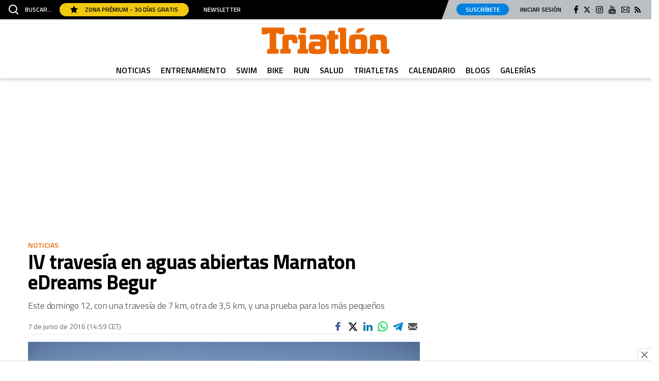

--- FILE ---
content_type: application/javascript
request_url: https://www.triatlonweb.es/uploads/static/triatlon/dist/js/article-js.js?t=202601121652
body_size: 74939
content:
/*! For license information please see article-js.js.LICENSE */
(()=>{var e={9755:function(e,t){var n;!function(t,n){"use strict";"object"==typeof e.exports?e.exports=t.document?n(t,!0):function(e){if(!e.document)throw new Error("jQuery requires a window with a document");return n(e)}:n(t)}("undefined"!=typeof window?window:this,function(i,s){"use strict";var a=[],r=Object.getPrototypeOf,o=a.slice,l=a.flat?function(e){return a.flat.call(e)}:function(e){return a.concat.apply([],e)},d=a.push,c=a.indexOf,u={},p=u.toString,h=u.hasOwnProperty,f=h.toString,m=f.call(Object),g={},v=function(e){return"function"==typeof e&&"number"!=typeof e.nodeType&&"function"!=typeof e.item},y=function(e){return null!=e&&e===e.window},b=i.document,w={type:!0,src:!0,nonce:!0,noModule:!0};function x(e,t,n){var i,s,a=(n=n||b).createElement("script");if(a.text=e,t)for(i in w)(s=t[i]||t.getAttribute&&t.getAttribute(i))&&a.setAttribute(i,s);n.head.appendChild(a).parentNode.removeChild(a)}function T(e){return null==e?e+"":"object"==typeof e||"function"==typeof e?u[p.call(e)]||"object":typeof e}var E=function(e,t){return new E.fn.init(e,t)};function C(e){var t=!!e&&"length"in e&&e.length,n=T(e);return!v(e)&&!y(e)&&("array"===n||0===t||"number"==typeof t&&t>0&&t-1 in e)}E.fn=E.prototype={jquery:"3.6.0",constructor:E,length:0,toArray:function(){return o.call(this)},get:function(e){return null==e?o.call(this):e<0?this[e+this.length]:this[e]},pushStack:function(e){var t=E.merge(this.constructor(),e);return t.prevObject=this,t},each:function(e){return E.each(this,e)},map:function(e){return this.pushStack(E.map(this,function(t,n){return e.call(t,n,t)}))},slice:function(){return this.pushStack(o.apply(this,arguments))},first:function(){return this.eq(0)},last:function(){return this.eq(-1)},even:function(){return this.pushStack(E.grep(this,function(e,t){return(t+1)%2}))},odd:function(){return this.pushStack(E.grep(this,function(e,t){return t%2}))},eq:function(e){var t=this.length,n=+e+(e<0?t:0);return this.pushStack(n>=0&&n<t?[this[n]]:[])},end:function(){return this.prevObject||this.constructor()},push:d,sort:a.sort,splice:a.splice},E.extend=E.fn.extend=function(){var e,t,n,i,s,a,r=arguments[0]||{},o=1,l=arguments.length,d=!1;for("boolean"==typeof r&&(d=r,r=arguments[o]||{},o++),"object"==typeof r||v(r)||(r={}),o===l&&(r=this,o--);o<l;o++)if(null!=(e=arguments[o]))for(t in e)i=e[t],"__proto__"!==t&&r!==i&&(d&&i&&(E.isPlainObject(i)||(s=Array.isArray(i)))?(n=r[t],a=s&&!Array.isArray(n)?[]:s||E.isPlainObject(n)?n:{},s=!1,r[t]=E.extend(d,a,i)):void 0!==i&&(r[t]=i));return r},E.extend({expando:"jQuery"+("3.6.0"+Math.random()).replace(/\D/g,""),isReady:!0,error:function(e){throw new Error(e)},noop:function(){},isPlainObject:function(e){var t,n;return!(!e||"[object Object]"!==p.call(e))&&(!(t=r(e))||"function"==typeof(n=h.call(t,"constructor")&&t.constructor)&&f.call(n)===m)},isEmptyObject:function(e){var t;for(t in e)return!1;return!0},globalEval:function(e,t,n){x(e,{nonce:t&&t.nonce},n)},each:function(e,t){var n,i=0;if(C(e))for(n=e.length;i<n&&!1!==t.call(e[i],i,e[i]);i++);else for(i in e)if(!1===t.call(e[i],i,e[i]))break;return e},makeArray:function(e,t){var n=t||[];return null!=e&&(C(Object(e))?E.merge(n,"string"==typeof e?[e]:e):d.call(n,e)),n},inArray:function(e,t,n){return null==t?-1:c.call(t,e,n)},merge:function(e,t){for(var n=+t.length,i=0,s=e.length;i<n;i++)e[s++]=t[i];return e.length=s,e},grep:function(e,t,n){for(var i=[],s=0,a=e.length,r=!n;s<a;s++)!t(e[s],s)!==r&&i.push(e[s]);return i},map:function(e,t,n){var i,s,a=0,r=[];if(C(e))for(i=e.length;a<i;a++)null!=(s=t(e[a],a,n))&&r.push(s);else for(a in e)null!=(s=t(e[a],a,n))&&r.push(s);return l(r)},guid:1,support:g}),"function"==typeof Symbol&&(E.fn[Symbol.iterator]=a[Symbol.iterator]),E.each("Boolean Number String Function Array Date RegExp Object Error Symbol".split(" "),function(e,t){u["[object "+t+"]"]=t.toLowerCase()});var S=function(e){var t,n,i,s,a,r,o,l,d,c,u,p,h,f,m,g,v,y,b,w="sizzle"+1*new Date,x=e.document,T=0,E=0,C=le(),S=le(),k=le(),$=le(),M=function(e,t){return e===t&&(u=!0),0},P={}.hasOwnProperty,D=[],I=D.pop,L=D.push,A=D.push,N=D.slice,z=function(e,t){for(var n=0,i=e.length;n<i;n++)if(e[n]===t)return n;return-1},O="checked|selected|async|autofocus|autoplay|controls|defer|disabled|hidden|ismap|loop|multiple|open|readonly|required|scoped",j="[\\x20\\t\\r\\n\\f]",_="(?:\\\\[\\da-fA-F]{1,6}"+j+"?|\\\\[^\\r\\n\\f]|[\\w-]|[^\0-\\x7f])+",H="\\["+j+"*("+_+")(?:"+j+"*([*^$|!~]?=)"+j+"*(?:'((?:\\\\.|[^\\\\'])*)'|\"((?:\\\\.|[^\\\\\"])*)\"|("+_+"))|)"+j+"*\\]",q=":("+_+")(?:\\((('((?:\\\\.|[^\\\\'])*)'|\"((?:\\\\.|[^\\\\\"])*)\")|((?:\\\\.|[^\\\\()[\\]]|"+H+")*)|.*)\\)|)",B=new RegExp(j+"+","g"),R=new RegExp("^"+j+"+|((?:^|[^\\\\])(?:\\\\.)*)"+j+"+$","g"),F=new RegExp("^"+j+"*,"+j+"*"),V=new RegExp("^"+j+"*([>+~]|"+j+")"+j+"*"),G=new RegExp(j+"|>"),X=new RegExp(q),W=new RegExp("^"+_+"$"),Y={ID:new RegExp("^#("+_+")"),CLASS:new RegExp("^\\.("+_+")"),TAG:new RegExp("^("+_+"|[*])"),ATTR:new RegExp("^"+H),PSEUDO:new RegExp("^"+q),CHILD:new RegExp("^:(only|first|last|nth|nth-last)-(child|of-type)(?:\\("+j+"*(even|odd|(([+-]|)(\\d*)n|)"+j+"*(?:([+-]|)"+j+"*(\\d+)|))"+j+"*\\)|)","i"),bool:new RegExp("^(?:"+O+")$","i"),needsContext:new RegExp("^"+j+"*[>+~]|:(even|odd|eq|gt|lt|nth|first|last)(?:\\("+j+"*((?:-\\d)?\\d*)"+j+"*\\)|)(?=[^-]|$)","i")},U=/HTML$/i,K=/^(?:input|select|textarea|button)$/i,J=/^h\d$/i,Q=/^[^{]+\{\s*\[native \w/,Z=/^(?:#([\w-]+)|(\w+)|\.([\w-]+))$/,ee=/[+~]/,te=new RegExp("\\\\[\\da-fA-F]{1,6}"+j+"?|\\\\([^\\r\\n\\f])","g"),ne=function(e,t){var n="0x"+e.slice(1)-65536;return t||(n<0?String.fromCharCode(n+65536):String.fromCharCode(n>>10|55296,1023&n|56320))},ie=/([\0-\x1f\x7f]|^-?\d)|^-$|[^\0-\x1f\x7f-\uFFFF\w-]/g,se=function(e,t){return t?"\0"===e?"�":e.slice(0,-1)+"\\"+e.charCodeAt(e.length-1).toString(16)+" ":"\\"+e},ae=function(){p()},re=we(function(e){return!0===e.disabled&&"fieldset"===e.nodeName.toLowerCase()},{dir:"parentNode",next:"legend"});try{A.apply(D=N.call(x.childNodes),x.childNodes),D[x.childNodes.length].nodeType}catch(e){A={apply:D.length?function(e,t){L.apply(e,N.call(t))}:function(e,t){for(var n=e.length,i=0;e[n++]=t[i++];);e.length=n-1}}}function oe(e,t,i,s){var a,o,d,c,u,f,v,y=t&&t.ownerDocument,x=t?t.nodeType:9;if(i=i||[],"string"!=typeof e||!e||1!==x&&9!==x&&11!==x)return i;if(!s&&(p(t),t=t||h,m)){if(11!==x&&(u=Z.exec(e)))if(a=u[1]){if(9===x){if(!(d=t.getElementById(a)))return i;if(d.id===a)return i.push(d),i}else if(y&&(d=y.getElementById(a))&&b(t,d)&&d.id===a)return i.push(d),i}else{if(u[2])return A.apply(i,t.getElementsByTagName(e)),i;if((a=u[3])&&n.getElementsByClassName&&t.getElementsByClassName)return A.apply(i,t.getElementsByClassName(a)),i}if(n.qsa&&!$[e+" "]&&(!g||!g.test(e))&&(1!==x||"object"!==t.nodeName.toLowerCase())){if(v=e,y=t,1===x&&(G.test(e)||V.test(e))){for((y=ee.test(e)&&ve(t.parentNode)||t)===t&&n.scope||((c=t.getAttribute("id"))?c=c.replace(ie,se):t.setAttribute("id",c=w)),o=(f=r(e)).length;o--;)f[o]=(c?"#"+c:":scope")+" "+be(f[o]);v=f.join(",")}try{return A.apply(i,y.querySelectorAll(v)),i}catch(t){$(e,!0)}finally{c===w&&t.removeAttribute("id")}}}return l(e.replace(R,"$1"),t,i,s)}function le(){var e=[];return function t(n,s){return e.push(n+" ")>i.cacheLength&&delete t[e.shift()],t[n+" "]=s}}function de(e){return e[w]=!0,e}function ce(e){var t=h.createElement("fieldset");try{return!!e(t)}catch(e){return!1}finally{t.parentNode&&t.parentNode.removeChild(t),t=null}}function ue(e,t){for(var n=e.split("|"),s=n.length;s--;)i.attrHandle[n[s]]=t}function pe(e,t){var n=t&&e,i=n&&1===e.nodeType&&1===t.nodeType&&e.sourceIndex-t.sourceIndex;if(i)return i;if(n)for(;n=n.nextSibling;)if(n===t)return-1;return e?1:-1}function he(e){return function(t){return"input"===t.nodeName.toLowerCase()&&t.type===e}}function fe(e){return function(t){var n=t.nodeName.toLowerCase();return("input"===n||"button"===n)&&t.type===e}}function me(e){return function(t){return"form"in t?t.parentNode&&!1===t.disabled?"label"in t?"label"in t.parentNode?t.parentNode.disabled===e:t.disabled===e:t.isDisabled===e||t.isDisabled!==!e&&re(t)===e:t.disabled===e:"label"in t&&t.disabled===e}}function ge(e){return de(function(t){return t=+t,de(function(n,i){for(var s,a=e([],n.length,t),r=a.length;r--;)n[s=a[r]]&&(n[s]=!(i[s]=n[s]))})})}function ve(e){return e&&void 0!==e.getElementsByTagName&&e}for(t in n=oe.support={},a=oe.isXML=function(e){var t=e&&e.namespaceURI,n=e&&(e.ownerDocument||e).documentElement;return!U.test(t||n&&n.nodeName||"HTML")},p=oe.setDocument=function(e){var t,s,r=e?e.ownerDocument||e:x;return r!=h&&9===r.nodeType&&r.documentElement?(f=(h=r).documentElement,m=!a(h),x!=h&&(s=h.defaultView)&&s.top!==s&&(s.addEventListener?s.addEventListener("unload",ae,!1):s.attachEvent&&s.attachEvent("onunload",ae)),n.scope=ce(function(e){return f.appendChild(e).appendChild(h.createElement("div")),void 0!==e.querySelectorAll&&!e.querySelectorAll(":scope fieldset div").length}),n.attributes=ce(function(e){return e.className="i",!e.getAttribute("className")}),n.getElementsByTagName=ce(function(e){return e.appendChild(h.createComment("")),!e.getElementsByTagName("*").length}),n.getElementsByClassName=Q.test(h.getElementsByClassName),n.getById=ce(function(e){return f.appendChild(e).id=w,!h.getElementsByName||!h.getElementsByName(w).length}),n.getById?(i.filter.ID=function(e){var t=e.replace(te,ne);return function(e){return e.getAttribute("id")===t}},i.find.ID=function(e,t){if(void 0!==t.getElementById&&m){var n=t.getElementById(e);return n?[n]:[]}}):(i.filter.ID=function(e){var t=e.replace(te,ne);return function(e){var n=void 0!==e.getAttributeNode&&e.getAttributeNode("id");return n&&n.value===t}},i.find.ID=function(e,t){if(void 0!==t.getElementById&&m){var n,i,s,a=t.getElementById(e);if(a){if((n=a.getAttributeNode("id"))&&n.value===e)return[a];for(s=t.getElementsByName(e),i=0;a=s[i++];)if((n=a.getAttributeNode("id"))&&n.value===e)return[a]}return[]}}),i.find.TAG=n.getElementsByTagName?function(e,t){return void 0!==t.getElementsByTagName?t.getElementsByTagName(e):n.qsa?t.querySelectorAll(e):void 0}:function(e,t){var n,i=[],s=0,a=t.getElementsByTagName(e);if("*"===e){for(;n=a[s++];)1===n.nodeType&&i.push(n);return i}return a},i.find.CLASS=n.getElementsByClassName&&function(e,t){if(void 0!==t.getElementsByClassName&&m)return t.getElementsByClassName(e)},v=[],g=[],(n.qsa=Q.test(h.querySelectorAll))&&(ce(function(e){var t;f.appendChild(e).innerHTML="<a id='"+w+"'></a><select id='"+w+"-\r\\' msallowcapture=''><option selected=''></option></select>",e.querySelectorAll("[msallowcapture^='']").length&&g.push("[*^$]="+j+"*(?:''|\"\")"),e.querySelectorAll("[selected]").length||g.push("\\["+j+"*(?:value|"+O+")"),e.querySelectorAll("[id~="+w+"-]").length||g.push("~="),(t=h.createElement("input")).setAttribute("name",""),e.appendChild(t),e.querySelectorAll("[name='']").length||g.push("\\["+j+"*name"+j+"*="+j+"*(?:''|\"\")"),e.querySelectorAll(":checked").length||g.push(":checked"),e.querySelectorAll("a#"+w+"+*").length||g.push(".#.+[+~]"),e.querySelectorAll("\\\f"),g.push("[\\r\\n\\f]")}),ce(function(e){e.innerHTML="<a href='' disabled='disabled'></a><select disabled='disabled'><option/></select>";var t=h.createElement("input");t.setAttribute("type","hidden"),e.appendChild(t).setAttribute("name","D"),e.querySelectorAll("[name=d]").length&&g.push("name"+j+"*[*^$|!~]?="),2!==e.querySelectorAll(":enabled").length&&g.push(":enabled",":disabled"),f.appendChild(e).disabled=!0,2!==e.querySelectorAll(":disabled").length&&g.push(":enabled",":disabled"),e.querySelectorAll("*,:x"),g.push(",.*:")})),(n.matchesSelector=Q.test(y=f.matches||f.webkitMatchesSelector||f.mozMatchesSelector||f.oMatchesSelector||f.msMatchesSelector))&&ce(function(e){n.disconnectedMatch=y.call(e,"*"),y.call(e,"[s!='']:x"),v.push("!=",q)}),g=g.length&&new RegExp(g.join("|")),v=v.length&&new RegExp(v.join("|")),t=Q.test(f.compareDocumentPosition),b=t||Q.test(f.contains)?function(e,t){var n=9===e.nodeType?e.documentElement:e,i=t&&t.parentNode;return e===i||!(!i||1!==i.nodeType||!(n.contains?n.contains(i):e.compareDocumentPosition&&16&e.compareDocumentPosition(i)))}:function(e,t){if(t)for(;t=t.parentNode;)if(t===e)return!0;return!1},M=t?function(e,t){if(e===t)return u=!0,0;var i=!e.compareDocumentPosition-!t.compareDocumentPosition;return i||(1&(i=(e.ownerDocument||e)==(t.ownerDocument||t)?e.compareDocumentPosition(t):1)||!n.sortDetached&&t.compareDocumentPosition(e)===i?e==h||e.ownerDocument==x&&b(x,e)?-1:t==h||t.ownerDocument==x&&b(x,t)?1:c?z(c,e)-z(c,t):0:4&i?-1:1)}:function(e,t){if(e===t)return u=!0,0;var n,i=0,s=e.parentNode,a=t.parentNode,r=[e],o=[t];if(!s||!a)return e==h?-1:t==h?1:s?-1:a?1:c?z(c,e)-z(c,t):0;if(s===a)return pe(e,t);for(n=e;n=n.parentNode;)r.unshift(n);for(n=t;n=n.parentNode;)o.unshift(n);for(;r[i]===o[i];)i++;return i?pe(r[i],o[i]):r[i]==x?-1:o[i]==x?1:0},h):h},oe.matches=function(e,t){return oe(e,null,null,t)},oe.matchesSelector=function(e,t){if(p(e),n.matchesSelector&&m&&!$[t+" "]&&(!v||!v.test(t))&&(!g||!g.test(t)))try{var i=y.call(e,t);if(i||n.disconnectedMatch||e.document&&11!==e.document.nodeType)return i}catch(e){$(t,!0)}return oe(t,h,null,[e]).length>0},oe.contains=function(e,t){return(e.ownerDocument||e)!=h&&p(e),b(e,t)},oe.attr=function(e,t){(e.ownerDocument||e)!=h&&p(e);var s=i.attrHandle[t.toLowerCase()],a=s&&P.call(i.attrHandle,t.toLowerCase())?s(e,t,!m):void 0;return void 0!==a?a:n.attributes||!m?e.getAttribute(t):(a=e.getAttributeNode(t))&&a.specified?a.value:null},oe.escape=function(e){return(e+"").replace(ie,se)},oe.error=function(e){throw new Error("Syntax error, unrecognized expression: "+e)},oe.uniqueSort=function(e){var t,i=[],s=0,a=0;if(u=!n.detectDuplicates,c=!n.sortStable&&e.slice(0),e.sort(M),u){for(;t=e[a++];)t===e[a]&&(s=i.push(a));for(;s--;)e.splice(i[s],1)}return c=null,e},s=oe.getText=function(e){var t,n="",i=0,a=e.nodeType;if(a){if(1===a||9===a||11===a){if("string"==typeof e.textContent)return e.textContent;for(e=e.firstChild;e;e=e.nextSibling)n+=s(e)}else if(3===a||4===a)return e.nodeValue}else for(;t=e[i++];)n+=s(t);return n},(i=oe.selectors={cacheLength:50,createPseudo:de,match:Y,attrHandle:{},find:{},relative:{">":{dir:"parentNode",first:!0}," ":{dir:"parentNode"},"+":{dir:"previousSibling",first:!0},"~":{dir:"previousSibling"}},preFilter:{ATTR:function(e){return e[1]=e[1].replace(te,ne),e[3]=(e[3]||e[4]||e[5]||"").replace(te,ne),"~="===e[2]&&(e[3]=" "+e[3]+" "),e.slice(0,4)},CHILD:function(e){return e[1]=e[1].toLowerCase(),"nth"===e[1].slice(0,3)?(e[3]||oe.error(e[0]),e[4]=+(e[4]?e[5]+(e[6]||1):2*("even"===e[3]||"odd"===e[3])),e[5]=+(e[7]+e[8]||"odd"===e[3])):e[3]&&oe.error(e[0]),e},PSEUDO:function(e){var t,n=!e[6]&&e[2];return Y.CHILD.test(e[0])?null:(e[3]?e[2]=e[4]||e[5]||"":n&&X.test(n)&&(t=r(n,!0))&&(t=n.indexOf(")",n.length-t)-n.length)&&(e[0]=e[0].slice(0,t),e[2]=n.slice(0,t)),e.slice(0,3))}},filter:{TAG:function(e){var t=e.replace(te,ne).toLowerCase();return"*"===e?function(){return!0}:function(e){return e.nodeName&&e.nodeName.toLowerCase()===t}},CLASS:function(e){var t=C[e+" "];return t||(t=new RegExp("(^|"+j+")"+e+"("+j+"|$)"))&&C(e,function(e){return t.test("string"==typeof e.className&&e.className||void 0!==e.getAttribute&&e.getAttribute("class")||"")})},ATTR:function(e,t,n){return function(i){var s=oe.attr(i,e);return null==s?"!="===t:!t||(s+="","="===t?s===n:"!="===t?s!==n:"^="===t?n&&0===s.indexOf(n):"*="===t?n&&s.indexOf(n)>-1:"$="===t?n&&s.slice(-n.length)===n:"~="===t?(" "+s.replace(B," ")+" ").indexOf(n)>-1:"|="===t&&(s===n||s.slice(0,n.length+1)===n+"-"))}},CHILD:function(e,t,n,i,s){var a="nth"!==e.slice(0,3),r="last"!==e.slice(-4),o="of-type"===t;return 1===i&&0===s?function(e){return!!e.parentNode}:function(t,n,l){var d,c,u,p,h,f,m=a!==r?"nextSibling":"previousSibling",g=t.parentNode,v=o&&t.nodeName.toLowerCase(),y=!l&&!o,b=!1;if(g){if(a){for(;m;){for(p=t;p=p[m];)if(o?p.nodeName.toLowerCase()===v:1===p.nodeType)return!1;f=m="only"===e&&!f&&"nextSibling"}return!0}if(f=[r?g.firstChild:g.lastChild],r&&y){for(b=(h=(d=(c=(u=(p=g)[w]||(p[w]={}))[p.uniqueID]||(u[p.uniqueID]={}))[e]||[])[0]===T&&d[1])&&d[2],p=h&&g.childNodes[h];p=++h&&p&&p[m]||(b=h=0)||f.pop();)if(1===p.nodeType&&++b&&p===t){c[e]=[T,h,b];break}}else if(y&&(b=h=(d=(c=(u=(p=t)[w]||(p[w]={}))[p.uniqueID]||(u[p.uniqueID]={}))[e]||[])[0]===T&&d[1]),!1===b)for(;(p=++h&&p&&p[m]||(b=h=0)||f.pop())&&((o?p.nodeName.toLowerCase()!==v:1!==p.nodeType)||!++b||(y&&((c=(u=p[w]||(p[w]={}))[p.uniqueID]||(u[p.uniqueID]={}))[e]=[T,b]),p!==t)););return(b-=s)===i||b%i==0&&b/i>=0}}},PSEUDO:function(e,t){var n,s=i.pseudos[e]||i.setFilters[e.toLowerCase()]||oe.error("unsupported pseudo: "+e);return s[w]?s(t):s.length>1?(n=[e,e,"",t],i.setFilters.hasOwnProperty(e.toLowerCase())?de(function(e,n){for(var i,a=s(e,t),r=a.length;r--;)e[i=z(e,a[r])]=!(n[i]=a[r])}):function(e){return s(e,0,n)}):s}},pseudos:{not:de(function(e){var t=[],n=[],i=o(e.replace(R,"$1"));return i[w]?de(function(e,t,n,s){for(var a,r=i(e,null,s,[]),o=e.length;o--;)(a=r[o])&&(e[o]=!(t[o]=a))}):function(e,s,a){return t[0]=e,i(t,null,a,n),t[0]=null,!n.pop()}}),has:de(function(e){return function(t){return oe(e,t).length>0}}),contains:de(function(e){return e=e.replace(te,ne),function(t){return(t.textContent||s(t)).indexOf(e)>-1}}),lang:de(function(e){return W.test(e||"")||oe.error("unsupported lang: "+e),e=e.replace(te,ne).toLowerCase(),function(t){var n;do{if(n=m?t.lang:t.getAttribute("xml:lang")||t.getAttribute("lang"))return(n=n.toLowerCase())===e||0===n.indexOf(e+"-")}while((t=t.parentNode)&&1===t.nodeType);return!1}}),target:function(t){var n=e.location&&e.location.hash;return n&&n.slice(1)===t.id},root:function(e){return e===f},focus:function(e){return e===h.activeElement&&(!h.hasFocus||h.hasFocus())&&!!(e.type||e.href||~e.tabIndex)},enabled:me(!1),disabled:me(!0),checked:function(e){var t=e.nodeName.toLowerCase();return"input"===t&&!!e.checked||"option"===t&&!!e.selected},selected:function(e){return e.parentNode&&e.parentNode.selectedIndex,!0===e.selected},empty:function(e){for(e=e.firstChild;e;e=e.nextSibling)if(e.nodeType<6)return!1;return!0},parent:function(e){return!i.pseudos.empty(e)},header:function(e){return J.test(e.nodeName)},input:function(e){return K.test(e.nodeName)},button:function(e){var t=e.nodeName.toLowerCase();return"input"===t&&"button"===e.type||"button"===t},text:function(e){var t;return"input"===e.nodeName.toLowerCase()&&"text"===e.type&&(null==(t=e.getAttribute("type"))||"text"===t.toLowerCase())},first:ge(function(){return[0]}),last:ge(function(e,t){return[t-1]}),eq:ge(function(e,t,n){return[n<0?n+t:n]}),even:ge(function(e,t){for(var n=0;n<t;n+=2)e.push(n);return e}),odd:ge(function(e,t){for(var n=1;n<t;n+=2)e.push(n);return e}),lt:ge(function(e,t,n){for(var i=n<0?n+t:n>t?t:n;--i>=0;)e.push(i);return e}),gt:ge(function(e,t,n){for(var i=n<0?n+t:n;++i<t;)e.push(i);return e})}}).pseudos.nth=i.pseudos.eq,{radio:!0,checkbox:!0,file:!0,password:!0,image:!0})i.pseudos[t]=he(t);for(t in{submit:!0,reset:!0})i.pseudos[t]=fe(t);function ye(){}function be(e){for(var t=0,n=e.length,i="";t<n;t++)i+=e[t].value;return i}function we(e,t,n){var i=t.dir,s=t.next,a=s||i,r=n&&"parentNode"===a,o=E++;return t.first?function(t,n,s){for(;t=t[i];)if(1===t.nodeType||r)return e(t,n,s);return!1}:function(t,n,l){var d,c,u,p=[T,o];if(l){for(;t=t[i];)if((1===t.nodeType||r)&&e(t,n,l))return!0}else for(;t=t[i];)if(1===t.nodeType||r)if(c=(u=t[w]||(t[w]={}))[t.uniqueID]||(u[t.uniqueID]={}),s&&s===t.nodeName.toLowerCase())t=t[i]||t;else{if((d=c[a])&&d[0]===T&&d[1]===o)return p[2]=d[2];if(c[a]=p,p[2]=e(t,n,l))return!0}return!1}}function xe(e){return e.length>1?function(t,n,i){for(var s=e.length;s--;)if(!e[s](t,n,i))return!1;return!0}:e[0]}function Te(e,t,n,i,s){for(var a,r=[],o=0,l=e.length,d=null!=t;o<l;o++)(a=e[o])&&(n&&!n(a,i,s)||(r.push(a),d&&t.push(o)));return r}function Ee(e,t,n,i,s,a){return i&&!i[w]&&(i=Ee(i)),s&&!s[w]&&(s=Ee(s,a)),de(function(a,r,o,l){var d,c,u,p=[],h=[],f=r.length,m=a||function(e,t,n){for(var i=0,s=t.length;i<s;i++)oe(e,t[i],n);return n}(t||"*",o.nodeType?[o]:o,[]),g=!e||!a&&t?m:Te(m,p,e,o,l),v=n?s||(a?e:f||i)?[]:r:g;if(n&&n(g,v,o,l),i)for(d=Te(v,h),i(d,[],o,l),c=d.length;c--;)(u=d[c])&&(v[h[c]]=!(g[h[c]]=u));if(a){if(s||e){if(s){for(d=[],c=v.length;c--;)(u=v[c])&&d.push(g[c]=u);s(null,v=[],d,l)}for(c=v.length;c--;)(u=v[c])&&(d=s?z(a,u):p[c])>-1&&(a[d]=!(r[d]=u))}}else v=Te(v===r?v.splice(f,v.length):v),s?s(null,r,v,l):A.apply(r,v)})}function Ce(e){for(var t,n,s,a=e.length,r=i.relative[e[0].type],o=r||i.relative[" "],l=r?1:0,c=we(function(e){return e===t},o,!0),u=we(function(e){return z(t,e)>-1},o,!0),p=[function(e,n,i){var s=!r&&(i||n!==d)||((t=n).nodeType?c(e,n,i):u(e,n,i));return t=null,s}];l<a;l++)if(n=i.relative[e[l].type])p=[we(xe(p),n)];else{if((n=i.filter[e[l].type].apply(null,e[l].matches))[w]){for(s=++l;s<a&&!i.relative[e[s].type];s++);return Ee(l>1&&xe(p),l>1&&be(e.slice(0,l-1).concat({value:" "===e[l-2].type?"*":""})).replace(R,"$1"),n,l<s&&Ce(e.slice(l,s)),s<a&&Ce(e=e.slice(s)),s<a&&be(e))}p.push(n)}return xe(p)}return ye.prototype=i.filters=i.pseudos,i.setFilters=new ye,r=oe.tokenize=function(e,t){var n,s,a,r,o,l,d,c=S[e+" "];if(c)return t?0:c.slice(0);for(o=e,l=[],d=i.preFilter;o;){for(r in n&&!(s=F.exec(o))||(s&&(o=o.slice(s[0].length)||o),l.push(a=[])),n=!1,(s=V.exec(o))&&(n=s.shift(),a.push({value:n,type:s[0].replace(R," ")}),o=o.slice(n.length)),i.filter)!(s=Y[r].exec(o))||d[r]&&!(s=d[r](s))||(n=s.shift(),a.push({value:n,type:r,matches:s}),o=o.slice(n.length));if(!n)break}return t?o.length:o?oe.error(e):S(e,l).slice(0)},o=oe.compile=function(e,t){var n,s=[],a=[],o=k[e+" "];if(!o){for(t||(t=r(e)),n=t.length;n--;)(o=Ce(t[n]))[w]?s.push(o):a.push(o);(o=k(e,function(e,t){var n=t.length>0,s=e.length>0,a=function(a,r,o,l,c){var u,f,g,v=0,y="0",b=a&&[],w=[],x=d,E=a||s&&i.find.TAG("*",c),C=T+=null==x?1:Math.random()||.1,S=E.length;for(c&&(d=r==h||r||c);y!==S&&null!=(u=E[y]);y++){if(s&&u){for(f=0,r||u.ownerDocument==h||(p(u),o=!m);g=e[f++];)if(g(u,r||h,o)){l.push(u);break}c&&(T=C)}n&&((u=!g&&u)&&v--,a&&b.push(u))}if(v+=y,n&&y!==v){for(f=0;g=t[f++];)g(b,w,r,o);if(a){if(v>0)for(;y--;)b[y]||w[y]||(w[y]=I.call(l));w=Te(w)}A.apply(l,w),c&&!a&&w.length>0&&v+t.length>1&&oe.uniqueSort(l)}return c&&(T=C,d=x),b};return n?de(a):a}(a,s))).selector=e}return o},l=oe.select=function(e,t,n,s){var a,l,d,c,u,p="function"==typeof e&&e,h=!s&&r(e=p.selector||e);if(n=n||[],1===h.length){if((l=h[0]=h[0].slice(0)).length>2&&"ID"===(d=l[0]).type&&9===t.nodeType&&m&&i.relative[l[1].type]){if(!(t=(i.find.ID(d.matches[0].replace(te,ne),t)||[])[0]))return n;p&&(t=t.parentNode),e=e.slice(l.shift().value.length)}for(a=Y.needsContext.test(e)?0:l.length;a--&&(d=l[a],!i.relative[c=d.type]);)if((u=i.find[c])&&(s=u(d.matches[0].replace(te,ne),ee.test(l[0].type)&&ve(t.parentNode)||t))){if(l.splice(a,1),!(e=s.length&&be(l)))return A.apply(n,s),n;break}}return(p||o(e,h))(s,t,!m,n,!t||ee.test(e)&&ve(t.parentNode)||t),n},n.sortStable=w.split("").sort(M).join("")===w,n.detectDuplicates=!!u,p(),n.sortDetached=ce(function(e){return 1&e.compareDocumentPosition(h.createElement("fieldset"))}),ce(function(e){return e.innerHTML="<a href='#'></a>","#"===e.firstChild.getAttribute("href")})||ue("type|href|height|width",function(e,t,n){if(!n)return e.getAttribute(t,"type"===t.toLowerCase()?1:2)}),n.attributes&&ce(function(e){return e.innerHTML="<input/>",e.firstChild.setAttribute("value",""),""===e.firstChild.getAttribute("value")})||ue("value",function(e,t,n){if(!n&&"input"===e.nodeName.toLowerCase())return e.defaultValue}),ce(function(e){return null==e.getAttribute("disabled")})||ue(O,function(e,t,n){var i;if(!n)return!0===e[t]?t.toLowerCase():(i=e.getAttributeNode(t))&&i.specified?i.value:null}),oe}(i);E.find=S,E.expr=S.selectors,E.expr[":"]=E.expr.pseudos,E.uniqueSort=E.unique=S.uniqueSort,E.text=S.getText,E.isXMLDoc=S.isXML,E.contains=S.contains,E.escapeSelector=S.escape;var k=function(e,t,n){for(var i=[],s=void 0!==n;(e=e[t])&&9!==e.nodeType;)if(1===e.nodeType){if(s&&E(e).is(n))break;i.push(e)}return i},$=function(e,t){for(var n=[];e;e=e.nextSibling)1===e.nodeType&&e!==t&&n.push(e);return n},M=E.expr.match.needsContext;function P(e,t){return e.nodeName&&e.nodeName.toLowerCase()===t.toLowerCase()}var D=/^<([a-z][^\/\0>:\x20\t\r\n\f]*)[\x20\t\r\n\f]*\/?>(?:<\/\1>|)$/i;function I(e,t,n){return v(t)?E.grep(e,function(e,i){return!!t.call(e,i,e)!==n}):t.nodeType?E.grep(e,function(e){return e===t!==n}):"string"!=typeof t?E.grep(e,function(e){return c.call(t,e)>-1!==n}):E.filter(t,e,n)}E.filter=function(e,t,n){var i=t[0];return n&&(e=":not("+e+")"),1===t.length&&1===i.nodeType?E.find.matchesSelector(i,e)?[i]:[]:E.find.matches(e,E.grep(t,function(e){return 1===e.nodeType}))},E.fn.extend({find:function(e){var t,n,i=this.length,s=this;if("string"!=typeof e)return this.pushStack(E(e).filter(function(){for(t=0;t<i;t++)if(E.contains(s[t],this))return!0}));for(n=this.pushStack([]),t=0;t<i;t++)E.find(e,s[t],n);return i>1?E.uniqueSort(n):n},filter:function(e){return this.pushStack(I(this,e||[],!1))},not:function(e){return this.pushStack(I(this,e||[],!0))},is:function(e){return!!I(this,"string"==typeof e&&M.test(e)?E(e):e||[],!1).length}});var L,A=/^(?:\s*(<[\w\W]+>)[^>]*|#([\w-]+))$/;(E.fn.init=function(e,t,n){var i,s;if(!e)return this;if(n=n||L,"string"==typeof e){if(!(i="<"===e[0]&&">"===e[e.length-1]&&e.length>=3?[null,e,null]:A.exec(e))||!i[1]&&t)return!t||t.jquery?(t||n).find(e):this.constructor(t).find(e);if(i[1]){if(t=t instanceof E?t[0]:t,E.merge(this,E.parseHTML(i[1],t&&t.nodeType?t.ownerDocument||t:b,!0)),D.test(i[1])&&E.isPlainObject(t))for(i in t)v(this[i])?this[i](t[i]):this.attr(i,t[i]);return this}return(s=b.getElementById(i[2]))&&(this[0]=s,this.length=1),this}return e.nodeType?(this[0]=e,this.length=1,this):v(e)?void 0!==n.ready?n.ready(e):e(E):E.makeArray(e,this)}).prototype=E.fn,L=E(b);var N=/^(?:parents|prev(?:Until|All))/,z={children:!0,contents:!0,next:!0,prev:!0};function O(e,t){for(;(e=e[t])&&1!==e.nodeType;);return e}E.fn.extend({has:function(e){var t=E(e,this),n=t.length;return this.filter(function(){for(var e=0;e<n;e++)if(E.contains(this,t[e]))return!0})},closest:function(e,t){var n,i=0,s=this.length,a=[],r="string"!=typeof e&&E(e);if(!M.test(e))for(;i<s;i++)for(n=this[i];n&&n!==t;n=n.parentNode)if(n.nodeType<11&&(r?r.index(n)>-1:1===n.nodeType&&E.find.matchesSelector(n,e))){a.push(n);break}return this.pushStack(a.length>1?E.uniqueSort(a):a)},index:function(e){return e?"string"==typeof e?c.call(E(e),this[0]):c.call(this,e.jquery?e[0]:e):this[0]&&this[0].parentNode?this.first().prevAll().length:-1},add:function(e,t){return this.pushStack(E.uniqueSort(E.merge(this.get(),E(e,t))))},addBack:function(e){return this.add(null==e?this.prevObject:this.prevObject.filter(e))}}),E.each({parent:function(e){var t=e.parentNode;return t&&11!==t.nodeType?t:null},parents:function(e){return k(e,"parentNode")},parentsUntil:function(e,t,n){return k(e,"parentNode",n)},next:function(e){return O(e,"nextSibling")},prev:function(e){return O(e,"previousSibling")},nextAll:function(e){return k(e,"nextSibling")},prevAll:function(e){return k(e,"previousSibling")},nextUntil:function(e,t,n){return k(e,"nextSibling",n)},prevUntil:function(e,t,n){return k(e,"previousSibling",n)},siblings:function(e){return $((e.parentNode||{}).firstChild,e)},children:function(e){return $(e.firstChild)},contents:function(e){return null!=e.contentDocument&&r(e.contentDocument)?e.contentDocument:(P(e,"template")&&(e=e.content||e),E.merge([],e.childNodes))}},function(e,t){E.fn[e]=function(n,i){var s=E.map(this,t,n);return"Until"!==e.slice(-5)&&(i=n),i&&"string"==typeof i&&(s=E.filter(i,s)),this.length>1&&(z[e]||E.uniqueSort(s),N.test(e)&&s.reverse()),this.pushStack(s)}});var j=/[^\x20\t\r\n\f]+/g;function _(e){return e}function H(e){throw e}function q(e,t,n,i){var s;try{e&&v(s=e.promise)?s.call(e).done(t).fail(n):e&&v(s=e.then)?s.call(e,t,n):t.apply(void 0,[e].slice(i))}catch(e){n.apply(void 0,[e])}}E.Callbacks=function(e){e="string"==typeof e?function(e){var t={};return E.each(e.match(j)||[],function(e,n){t[n]=!0}),t}(e):E.extend({},e);var t,n,i,s,a=[],r=[],o=-1,l=function(){for(s=s||e.once,i=t=!0;r.length;o=-1)for(n=r.shift();++o<a.length;)!1===a[o].apply(n[0],n[1])&&e.stopOnFalse&&(o=a.length,n=!1);e.memory||(n=!1),t=!1,s&&(a=n?[]:"")},d={add:function(){return a&&(n&&!t&&(o=a.length-1,r.push(n)),function t(n){E.each(n,function(n,i){v(i)?e.unique&&d.has(i)||a.push(i):i&&i.length&&"string"!==T(i)&&t(i)})}(arguments),n&&!t&&l()),this},remove:function(){return E.each(arguments,function(e,t){for(var n;(n=E.inArray(t,a,n))>-1;)a.splice(n,1),n<=o&&o--}),this},has:function(e){return e?E.inArray(e,a)>-1:a.length>0},empty:function(){return a&&(a=[]),this},disable:function(){return s=r=[],a=n="",this},disabled:function(){return!a},lock:function(){return s=r=[],n||t||(a=n=""),this},locked:function(){return!!s},fireWith:function(e,n){return s||(n=[e,(n=n||[]).slice?n.slice():n],r.push(n),t||l()),this},fire:function(){return d.fireWith(this,arguments),this},fired:function(){return!!i}};return d},E.extend({Deferred:function(e){var t=[["notify","progress",E.Callbacks("memory"),E.Callbacks("memory"),2],["resolve","done",E.Callbacks("once memory"),E.Callbacks("once memory"),0,"resolved"],["reject","fail",E.Callbacks("once memory"),E.Callbacks("once memory"),1,"rejected"]],n="pending",s={state:function(){return n},always:function(){return a.done(arguments).fail(arguments),this},catch:function(e){return s.then(null,e)},pipe:function(){var e=arguments;return E.Deferred(function(n){E.each(t,function(t,i){var s=v(e[i[4]])&&e[i[4]];a[i[1]](function(){var e=s&&s.apply(this,arguments);e&&v(e.promise)?e.promise().progress(n.notify).done(n.resolve).fail(n.reject):n[i[0]+"With"](this,s?[e]:arguments)})}),e=null}).promise()},then:function(e,n,s){var a=0;function r(e,t,n,s){return function(){var o=this,l=arguments,d=function(){var i,d;if(!(e<a)){if((i=n.apply(o,l))===t.promise())throw new TypeError("Thenable self-resolution");d=i&&("object"==typeof i||"function"==typeof i)&&i.then,v(d)?s?d.call(i,r(a,t,_,s),r(a,t,H,s)):(a++,d.call(i,r(a,t,_,s),r(a,t,H,s),r(a,t,_,t.notifyWith))):(n!==_&&(o=void 0,l=[i]),(s||t.resolveWith)(o,l))}},c=s?d:function(){try{d()}catch(i){E.Deferred.exceptionHook&&E.Deferred.exceptionHook(i,c.stackTrace),e+1>=a&&(n!==H&&(o=void 0,l=[i]),t.rejectWith(o,l))}};e?c():(E.Deferred.getStackHook&&(c.stackTrace=E.Deferred.getStackHook()),i.setTimeout(c))}}return E.Deferred(function(i){t[0][3].add(r(0,i,v(s)?s:_,i.notifyWith)),t[1][3].add(r(0,i,v(e)?e:_)),t[2][3].add(r(0,i,v(n)?n:H))}).promise()},promise:function(e){return null!=e?E.extend(e,s):s}},a={};return E.each(t,function(e,i){var r=i[2],o=i[5];s[i[1]]=r.add,o&&r.add(function(){n=o},t[3-e][2].disable,t[3-e][3].disable,t[0][2].lock,t[0][3].lock),r.add(i[3].fire),a[i[0]]=function(){return a[i[0]+"With"](this===a?void 0:this,arguments),this},a[i[0]+"With"]=r.fireWith}),s.promise(a),e&&e.call(a,a),a},when:function(e){var t=arguments.length,n=t,i=Array(n),s=o.call(arguments),a=E.Deferred(),r=function(e){return function(n){i[e]=this,s[e]=arguments.length>1?o.call(arguments):n,--t||a.resolveWith(i,s)}};if(t<=1&&(q(e,a.done(r(n)).resolve,a.reject,!t),"pending"===a.state()||v(s[n]&&s[n].then)))return a.then();for(;n--;)q(s[n],r(n),a.reject);return a.promise()}});var B=/^(Eval|Internal|Range|Reference|Syntax|Type|URI)Error$/;E.Deferred.exceptionHook=function(e,t){i.console&&i.console.warn&&e&&B.test(e.name)&&i.console.warn("jQuery.Deferred exception: "+e.message,e.stack,t)},E.readyException=function(e){i.setTimeout(function(){throw e})};var R=E.Deferred();function F(){b.removeEventListener("DOMContentLoaded",F),i.removeEventListener("load",F),E.ready()}E.fn.ready=function(e){return R.then(e).catch(function(e){E.readyException(e)}),this},E.extend({isReady:!1,readyWait:1,ready:function(e){(!0===e?--E.readyWait:E.isReady)||(E.isReady=!0,!0!==e&&--E.readyWait>0||R.resolveWith(b,[E]))}}),E.ready.then=R.then,"complete"===b.readyState||"loading"!==b.readyState&&!b.documentElement.doScroll?i.setTimeout(E.ready):(b.addEventListener("DOMContentLoaded",F),i.addEventListener("load",F));var V=function(e,t,n,i,s,a,r){var o=0,l=e.length,d=null==n;if("object"===T(n))for(o in s=!0,n)V(e,t,o,n[o],!0,a,r);else if(void 0!==i&&(s=!0,v(i)||(r=!0),d&&(r?(t.call(e,i),t=null):(d=t,t=function(e,t,n){return d.call(E(e),n)})),t))for(;o<l;o++)t(e[o],n,r?i:i.call(e[o],o,t(e[o],n)));return s?e:d?t.call(e):l?t(e[0],n):a},G=/^-ms-/,X=/-([a-z])/g;function W(e,t){return t.toUpperCase()}function Y(e){return e.replace(G,"ms-").replace(X,W)}var U=function(e){return 1===e.nodeType||9===e.nodeType||!+e.nodeType};function K(){this.expando=E.expando+K.uid++}K.uid=1,K.prototype={cache:function(e){var t=e[this.expando];return t||(t={},U(e)&&(e.nodeType?e[this.expando]=t:Object.defineProperty(e,this.expando,{value:t,configurable:!0}))),t},set:function(e,t,n){var i,s=this.cache(e);if("string"==typeof t)s[Y(t)]=n;else for(i in t)s[Y(i)]=t[i];return s},get:function(e,t){return void 0===t?this.cache(e):e[this.expando]&&e[this.expando][Y(t)]},access:function(e,t,n){return void 0===t||t&&"string"==typeof t&&void 0===n?this.get(e,t):(this.set(e,t,n),void 0!==n?n:t)},remove:function(e,t){var n,i=e[this.expando];if(void 0!==i){if(void 0!==t){n=(t=Array.isArray(t)?t.map(Y):(t=Y(t))in i?[t]:t.match(j)||[]).length;for(;n--;)delete i[t[n]]}(void 0===t||E.isEmptyObject(i))&&(e.nodeType?e[this.expando]=void 0:delete e[this.expando])}},hasData:function(e){var t=e[this.expando];return void 0!==t&&!E.isEmptyObject(t)}};var J=new K,Q=new K,Z=/^(?:\{[\w\W]*\}|\[[\w\W]*\])$/,ee=/[A-Z]/g;function te(e,t,n){var i;if(void 0===n&&1===e.nodeType)if(i="data-"+t.replace(ee,"-$&").toLowerCase(),"string"==typeof(n=e.getAttribute(i))){try{n=function(e){return"true"===e||"false"!==e&&("null"===e?null:e===+e+""?+e:Z.test(e)?JSON.parse(e):e)}(n)}catch(e){}Q.set(e,t,n)}else n=void 0;return n}E.extend({hasData:function(e){return Q.hasData(e)||J.hasData(e)},data:function(e,t,n){return Q.access(e,t,n)},removeData:function(e,t){Q.remove(e,t)},_data:function(e,t,n){return J.access(e,t,n)},_removeData:function(e,t){J.remove(e,t)}}),E.fn.extend({data:function(e,t){var n,i,s,a=this[0],r=a&&a.attributes;if(void 0===e){if(this.length&&(s=Q.get(a),1===a.nodeType&&!J.get(a,"hasDataAttrs"))){for(n=r.length;n--;)r[n]&&0===(i=r[n].name).indexOf("data-")&&(i=Y(i.slice(5)),te(a,i,s[i]));J.set(a,"hasDataAttrs",!0)}return s}return"object"==typeof e?this.each(function(){Q.set(this,e)}):V(this,function(t){var n;if(a&&void 0===t)return void 0!==(n=Q.get(a,e))?n:void 0!==(n=te(a,e))?n:void 0;this.each(function(){Q.set(this,e,t)})},null,t,arguments.length>1,null,!0)},removeData:function(e){return this.each(function(){Q.remove(this,e)})}}),E.extend({queue:function(e,t,n){var i;if(e)return t=(t||"fx")+"queue",i=J.get(e,t),n&&(!i||Array.isArray(n)?i=J.access(e,t,E.makeArray(n)):i.push(n)),i||[]},dequeue:function(e,t){t=t||"fx";var n=E.queue(e,t),i=n.length,s=n.shift(),a=E._queueHooks(e,t);"inprogress"===s&&(s=n.shift(),i--),s&&("fx"===t&&n.unshift("inprogress"),delete a.stop,s.call(e,function(){E.dequeue(e,t)},a)),!i&&a&&a.empty.fire()},_queueHooks:function(e,t){var n=t+"queueHooks";return J.get(e,n)||J.access(e,n,{empty:E.Callbacks("once memory").add(function(){J.remove(e,[t+"queue",n])})})}}),E.fn.extend({queue:function(e,t){var n=2;return"string"!=typeof e&&(t=e,e="fx",n--),arguments.length<n?E.queue(this[0],e):void 0===t?this:this.each(function(){var n=E.queue(this,e,t);E._queueHooks(this,e),"fx"===e&&"inprogress"!==n[0]&&E.dequeue(this,e)})},dequeue:function(e){return this.each(function(){E.dequeue(this,e)})},clearQueue:function(e){return this.queue(e||"fx",[])},promise:function(e,t){var n,i=1,s=E.Deferred(),a=this,r=this.length,o=function(){--i||s.resolveWith(a,[a])};for("string"!=typeof e&&(t=e,e=void 0),e=e||"fx";r--;)(n=J.get(a[r],e+"queueHooks"))&&n.empty&&(i++,n.empty.add(o));return o(),s.promise(t)}});var ne=/[+-]?(?:\d*\.|)\d+(?:[eE][+-]?\d+|)/.source,ie=new RegExp("^(?:([+-])=|)("+ne+")([a-z%]*)$","i"),se=["Top","Right","Bottom","Left"],ae=b.documentElement,re=function(e){return E.contains(e.ownerDocument,e)},oe={composed:!0};ae.getRootNode&&(re=function(e){return E.contains(e.ownerDocument,e)||e.getRootNode(oe)===e.ownerDocument});var le=function(e,t){return"none"===(e=t||e).style.display||""===e.style.display&&re(e)&&"none"===E.css(e,"display")};function de(e,t,n,i){var s,a,r=20,o=i?function(){return i.cur()}:function(){return E.css(e,t,"")},l=o(),d=n&&n[3]||(E.cssNumber[t]?"":"px"),c=e.nodeType&&(E.cssNumber[t]||"px"!==d&&+l)&&ie.exec(E.css(e,t));if(c&&c[3]!==d){for(l/=2,d=d||c[3],c=+l||1;r--;)E.style(e,t,c+d),(1-a)*(1-(a=o()/l||.5))<=0&&(r=0),c/=a;c*=2,E.style(e,t,c+d),n=n||[]}return n&&(c=+c||+l||0,s=n[1]?c+(n[1]+1)*n[2]:+n[2],i&&(i.unit=d,i.start=c,i.end=s)),s}var ce={};function ue(e){var t,n=e.ownerDocument,i=e.nodeName,s=ce[i];return s||(t=n.body.appendChild(n.createElement(i)),s=E.css(t,"display"),t.parentNode.removeChild(t),"none"===s&&(s="block"),ce[i]=s,s)}function pe(e,t){for(var n,i,s=[],a=0,r=e.length;a<r;a++)(i=e[a]).style&&(n=i.style.display,t?("none"===n&&(s[a]=J.get(i,"display")||null,s[a]||(i.style.display="")),""===i.style.display&&le(i)&&(s[a]=ue(i))):"none"!==n&&(s[a]="none",J.set(i,"display",n)));for(a=0;a<r;a++)null!=s[a]&&(e[a].style.display=s[a]);return e}E.fn.extend({show:function(){return pe(this,!0)},hide:function(){return pe(this)},toggle:function(e){return"boolean"==typeof e?e?this.show():this.hide():this.each(function(){le(this)?E(this).show():E(this).hide()})}});var he=/^(?:checkbox|radio)$/i,fe=/<([a-z][^\/\0>\x20\t\r\n\f]*)/i,me=/^$|^module$|\/(?:java|ecma)script/i;!function(){var e=b.createDocumentFragment().appendChild(b.createElement("div")),t=b.createElement("input");t.setAttribute("type","radio"),t.setAttribute("checked","checked"),t.setAttribute("name","t"),e.appendChild(t),g.checkClone=e.cloneNode(!0).cloneNode(!0).lastChild.checked,e.innerHTML="<textarea>x</textarea>",g.noCloneChecked=!!e.cloneNode(!0).lastChild.defaultValue,e.innerHTML="<option></option>",g.option=!!e.lastChild}();var ge={thead:[1,"<table>","</table>"],col:[2,"<table><colgroup>","</colgroup></table>"],tr:[2,"<table><tbody>","</tbody></table>"],td:[3,"<table><tbody><tr>","</tr></tbody></table>"],_default:[0,"",""]};function ve(e,t){var n;return n=void 0!==e.getElementsByTagName?e.getElementsByTagName(t||"*"):void 0!==e.querySelectorAll?e.querySelectorAll(t||"*"):[],void 0===t||t&&P(e,t)?E.merge([e],n):n}function ye(e,t){for(var n=0,i=e.length;n<i;n++)J.set(e[n],"globalEval",!t||J.get(t[n],"globalEval"))}ge.tbody=ge.tfoot=ge.colgroup=ge.caption=ge.thead,ge.th=ge.td,g.option||(ge.optgroup=ge.option=[1,"<select multiple='multiple'>","</select>"]);var be=/<|&#?\w+;/;function we(e,t,n,i,s){for(var a,r,o,l,d,c,u=t.createDocumentFragment(),p=[],h=0,f=e.length;h<f;h++)if((a=e[h])||0===a)if("object"===T(a))E.merge(p,a.nodeType?[a]:a);else if(be.test(a)){for(r=r||u.appendChild(t.createElement("div")),o=(fe.exec(a)||["",""])[1].toLowerCase(),l=ge[o]||ge._default,r.innerHTML=l[1]+E.htmlPrefilter(a)+l[2],c=l[0];c--;)r=r.lastChild;E.merge(p,r.childNodes),(r=u.firstChild).textContent=""}else p.push(t.createTextNode(a));for(u.textContent="",h=0;a=p[h++];)if(i&&E.inArray(a,i)>-1)s&&s.push(a);else if(d=re(a),r=ve(u.appendChild(a),"script"),d&&ye(r),n)for(c=0;a=r[c++];)me.test(a.type||"")&&n.push(a);return u}var xe=/^([^.]*)(?:\.(.+)|)/;function Te(){return!0}function Ee(){return!1}function Ce(e,t){return e===function(){try{return b.activeElement}catch(e){}}()==("focus"===t)}function Se(e,t,n,i,s,a){var r,o;if("object"==typeof t){for(o in"string"!=typeof n&&(i=i||n,n=void 0),t)Se(e,o,n,i,t[o],a);return e}if(null==i&&null==s?(s=n,i=n=void 0):null==s&&("string"==typeof n?(s=i,i=void 0):(s=i,i=n,n=void 0)),!1===s)s=Ee;else if(!s)return e;return 1===a&&(r=s,(s=function(e){return E().off(e),r.apply(this,arguments)}).guid=r.guid||(r.guid=E.guid++)),e.each(function(){E.event.add(this,t,s,i,n)})}function ke(e,t,n){n?(J.set(e,t,!1),E.event.add(e,t,{namespace:!1,handler:function(e){var i,s,a=J.get(this,t);if(1&e.isTrigger&&this[t]){if(a.length)(E.event.special[t]||{}).delegateType&&e.stopPropagation();else if(a=o.call(arguments),J.set(this,t,a),i=n(this,t),this[t](),a!==(s=J.get(this,t))||i?J.set(this,t,!1):s={},a!==s)return e.stopImmediatePropagation(),e.preventDefault(),s&&s.value}else a.length&&(J.set(this,t,{value:E.event.trigger(E.extend(a[0],E.Event.prototype),a.slice(1),this)}),e.stopImmediatePropagation())}})):void 0===J.get(e,t)&&E.event.add(e,t,Te)}E.event={global:{},add:function(e,t,n,i,s){var a,r,o,l,d,c,u,p,h,f,m,g=J.get(e);if(U(e))for(n.handler&&(n=(a=n).handler,s=a.selector),s&&E.find.matchesSelector(ae,s),n.guid||(n.guid=E.guid++),(l=g.events)||(l=g.events=Object.create(null)),(r=g.handle)||(r=g.handle=function(t){return void 0!==E&&E.event.triggered!==t.type?E.event.dispatch.apply(e,arguments):void 0}),d=(t=(t||"").match(j)||[""]).length;d--;)h=m=(o=xe.exec(t[d])||[])[1],f=(o[2]||"").split(".").sort(),h&&(u=E.event.special[h]||{},h=(s?u.delegateType:u.bindType)||h,u=E.event.special[h]||{},c=E.extend({type:h,origType:m,data:i,handler:n,guid:n.guid,selector:s,needsContext:s&&E.expr.match.needsContext.test(s),namespace:f.join(".")},a),(p=l[h])||((p=l[h]=[]).delegateCount=0,u.setup&&!1!==u.setup.call(e,i,f,r)||e.addEventListener&&e.addEventListener(h,r)),u.add&&(u.add.call(e,c),c.handler.guid||(c.handler.guid=n.guid)),s?p.splice(p.delegateCount++,0,c):p.push(c),E.event.global[h]=!0)},remove:function(e,t,n,i,s){var a,r,o,l,d,c,u,p,h,f,m,g=J.hasData(e)&&J.get(e);if(g&&(l=g.events)){for(d=(t=(t||"").match(j)||[""]).length;d--;)if(h=m=(o=xe.exec(t[d])||[])[1],f=(o[2]||"").split(".").sort(),h){for(u=E.event.special[h]||{},p=l[h=(i?u.delegateType:u.bindType)||h]||[],o=o[2]&&new RegExp("(^|\\.)"+f.join("\\.(?:.*\\.|)")+"(\\.|$)"),r=a=p.length;a--;)c=p[a],!s&&m!==c.origType||n&&n.guid!==c.guid||o&&!o.test(c.namespace)||i&&i!==c.selector&&("**"!==i||!c.selector)||(p.splice(a,1),c.selector&&p.delegateCount--,u.remove&&u.remove.call(e,c));r&&!p.length&&(u.teardown&&!1!==u.teardown.call(e,f,g.handle)||E.removeEvent(e,h,g.handle),delete l[h])}else for(h in l)E.event.remove(e,h+t[d],n,i,!0);E.isEmptyObject(l)&&J.remove(e,"handle events")}},dispatch:function(e){var t,n,i,s,a,r,o=new Array(arguments.length),l=E.event.fix(e),d=(J.get(this,"events")||Object.create(null))[l.type]||[],c=E.event.special[l.type]||{};for(o[0]=l,t=1;t<arguments.length;t++)o[t]=arguments[t];if(l.delegateTarget=this,!c.preDispatch||!1!==c.preDispatch.call(this,l)){for(r=E.event.handlers.call(this,l,d),t=0;(s=r[t++])&&!l.isPropagationStopped();)for(l.currentTarget=s.elem,n=0;(a=s.handlers[n++])&&!l.isImmediatePropagationStopped();)l.rnamespace&&!1!==a.namespace&&!l.rnamespace.test(a.namespace)||(l.handleObj=a,l.data=a.data,void 0!==(i=((E.event.special[a.origType]||{}).handle||a.handler).apply(s.elem,o))&&!1===(l.result=i)&&(l.preventDefault(),l.stopPropagation()));return c.postDispatch&&c.postDispatch.call(this,l),l.result}},handlers:function(e,t){var n,i,s,a,r,o=[],l=t.delegateCount,d=e.target;if(l&&d.nodeType&&!("click"===e.type&&e.button>=1))for(;d!==this;d=d.parentNode||this)if(1===d.nodeType&&("click"!==e.type||!0!==d.disabled)){for(a=[],r={},n=0;n<l;n++)void 0===r[s=(i=t[n]).selector+" "]&&(r[s]=i.needsContext?E(s,this).index(d)>-1:E.find(s,this,null,[d]).length),r[s]&&a.push(i);a.length&&o.push({elem:d,handlers:a})}return d=this,l<t.length&&o.push({elem:d,handlers:t.slice(l)}),o},addProp:function(e,t){Object.defineProperty(E.Event.prototype,e,{enumerable:!0,configurable:!0,get:v(t)?function(){if(this.originalEvent)return t(this.originalEvent)}:function(){if(this.originalEvent)return this.originalEvent[e]},set:function(t){Object.defineProperty(this,e,{enumerable:!0,configurable:!0,writable:!0,value:t})}})},fix:function(e){return e[E.expando]?e:new E.Event(e)},special:{load:{noBubble:!0},click:{setup:function(e){var t=this||e;return he.test(t.type)&&t.click&&P(t,"input")&&ke(t,"click",Te),!1},trigger:function(e){var t=this||e;return he.test(t.type)&&t.click&&P(t,"input")&&ke(t,"click"),!0},_default:function(e){var t=e.target;return he.test(t.type)&&t.click&&P(t,"input")&&J.get(t,"click")||P(t,"a")}},beforeunload:{postDispatch:function(e){void 0!==e.result&&e.originalEvent&&(e.originalEvent.returnValue=e.result)}}}},E.removeEvent=function(e,t,n){e.removeEventListener&&e.removeEventListener(t,n)},E.Event=function(e,t){if(!(this instanceof E.Event))return new E.Event(e,t);e&&e.type?(this.originalEvent=e,this.type=e.type,this.isDefaultPrevented=e.defaultPrevented||void 0===e.defaultPrevented&&!1===e.returnValue?Te:Ee,this.target=e.target&&3===e.target.nodeType?e.target.parentNode:e.target,this.currentTarget=e.currentTarget,this.relatedTarget=e.relatedTarget):this.type=e,t&&E.extend(this,t),this.timeStamp=e&&e.timeStamp||Date.now(),this[E.expando]=!0},E.Event.prototype={constructor:E.Event,isDefaultPrevented:Ee,isPropagationStopped:Ee,isImmediatePropagationStopped:Ee,isSimulated:!1,preventDefault:function(){var e=this.originalEvent;this.isDefaultPrevented=Te,e&&!this.isSimulated&&e.preventDefault()},stopPropagation:function(){var e=this.originalEvent;this.isPropagationStopped=Te,e&&!this.isSimulated&&e.stopPropagation()},stopImmediatePropagation:function(){var e=this.originalEvent;this.isImmediatePropagationStopped=Te,e&&!this.isSimulated&&e.stopImmediatePropagation(),this.stopPropagation()}},E.each({altKey:!0,bubbles:!0,cancelable:!0,changedTouches:!0,ctrlKey:!0,detail:!0,eventPhase:!0,metaKey:!0,pageX:!0,pageY:!0,shiftKey:!0,view:!0,char:!0,code:!0,charCode:!0,key:!0,keyCode:!0,button:!0,buttons:!0,clientX:!0,clientY:!0,offsetX:!0,offsetY:!0,pointerId:!0,pointerType:!0,screenX:!0,screenY:!0,targetTouches:!0,toElement:!0,touches:!0,which:!0},E.event.addProp),E.each({focus:"focusin",blur:"focusout"},function(e,t){E.event.special[e]={setup:function(){return ke(this,e,Ce),!1},trigger:function(){return ke(this,e),!0},_default:function(){return!0},delegateType:t}}),E.each({mouseenter:"mouseover",mouseleave:"mouseout",pointerenter:"pointerover",pointerleave:"pointerout"},function(e,t){E.event.special[e]={delegateType:t,bindType:t,handle:function(e){var n,i=e.relatedTarget,s=e.handleObj;return i&&(i===this||E.contains(this,i))||(e.type=s.origType,n=s.handler.apply(this,arguments),e.type=t),n}}}),E.fn.extend({on:function(e,t,n,i){return Se(this,e,t,n,i)},one:function(e,t,n,i){return Se(this,e,t,n,i,1)},off:function(e,t,n){var i,s;if(e&&e.preventDefault&&e.handleObj)return i=e.handleObj,E(e.delegateTarget).off(i.namespace?i.origType+"."+i.namespace:i.origType,i.selector,i.handler),this;if("object"==typeof e){for(s in e)this.off(s,t,e[s]);return this}return!1!==t&&"function"!=typeof t||(n=t,t=void 0),!1===n&&(n=Ee),this.each(function(){E.event.remove(this,e,n,t)})}});var $e=/<script|<style|<link/i,Me=/checked\s*(?:[^=]|=\s*.checked.)/i,Pe=/^\s*<!(?:\[CDATA\[|--)|(?:\]\]|--)>\s*$/g;function De(e,t){return P(e,"table")&&P(11!==t.nodeType?t:t.firstChild,"tr")&&E(e).children("tbody")[0]||e}function Ie(e){return e.type=(null!==e.getAttribute("type"))+"/"+e.type,e}function Le(e){return"true/"===(e.type||"").slice(0,5)?e.type=e.type.slice(5):e.removeAttribute("type"),e}function Ae(e,t){var n,i,s,a,r,o;if(1===t.nodeType){if(J.hasData(e)&&(o=J.get(e).events))for(s in J.remove(t,"handle events"),o)for(n=0,i=o[s].length;n<i;n++)E.event.add(t,s,o[s][n]);Q.hasData(e)&&(a=Q.access(e),r=E.extend({},a),Q.set(t,r))}}function Ne(e,t){var n=t.nodeName.toLowerCase();"input"===n&&he.test(e.type)?t.checked=e.checked:"input"!==n&&"textarea"!==n||(t.defaultValue=e.defaultValue)}function ze(e,t,n,i){t=l(t);var s,a,r,o,d,c,u=0,p=e.length,h=p-1,f=t[0],m=v(f);if(m||p>1&&"string"==typeof f&&!g.checkClone&&Me.test(f))return e.each(function(s){var a=e.eq(s);m&&(t[0]=f.call(this,s,a.html())),ze(a,t,n,i)});if(p&&(a=(s=we(t,e[0].ownerDocument,!1,e,i)).firstChild,1===s.childNodes.length&&(s=a),a||i)){for(o=(r=E.map(ve(s,"script"),Ie)).length;u<p;u++)d=s,u!==h&&(d=E.clone(d,!0,!0),o&&E.merge(r,ve(d,"script"))),n.call(e[u],d,u);if(o)for(c=r[r.length-1].ownerDocument,E.map(r,Le),u=0;u<o;u++)d=r[u],me.test(d.type||"")&&!J.access(d,"globalEval")&&E.contains(c,d)&&(d.src&&"module"!==(d.type||"").toLowerCase()?E._evalUrl&&!d.noModule&&E._evalUrl(d.src,{nonce:d.nonce||d.getAttribute("nonce")},c):x(d.textContent.replace(Pe,""),d,c))}return e}function Oe(e,t,n){for(var i,s=t?E.filter(t,e):e,a=0;null!=(i=s[a]);a++)n||1!==i.nodeType||E.cleanData(ve(i)),i.parentNode&&(n&&re(i)&&ye(ve(i,"script")),i.parentNode.removeChild(i));return e}E.extend({htmlPrefilter:function(e){return e},clone:function(e,t,n){var i,s,a,r,o=e.cloneNode(!0),l=re(e);if(!(g.noCloneChecked||1!==e.nodeType&&11!==e.nodeType||E.isXMLDoc(e)))for(r=ve(o),i=0,s=(a=ve(e)).length;i<s;i++)Ne(a[i],r[i]);if(t)if(n)for(a=a||ve(e),r=r||ve(o),i=0,s=a.length;i<s;i++)Ae(a[i],r[i]);else Ae(e,o);return(r=ve(o,"script")).length>0&&ye(r,!l&&ve(e,"script")),o},cleanData:function(e){for(var t,n,i,s=E.event.special,a=0;void 0!==(n=e[a]);a++)if(U(n)){if(t=n[J.expando]){if(t.events)for(i in t.events)s[i]?E.event.remove(n,i):E.removeEvent(n,i,t.handle);n[J.expando]=void 0}n[Q.expando]&&(n[Q.expando]=void 0)}}}),E.fn.extend({detach:function(e){return Oe(this,e,!0)},remove:function(e){return Oe(this,e)},text:function(e){return V(this,function(e){return void 0===e?E.text(this):this.empty().each(function(){1!==this.nodeType&&11!==this.nodeType&&9!==this.nodeType||(this.textContent=e)})},null,e,arguments.length)},append:function(){return ze(this,arguments,function(e){1!==this.nodeType&&11!==this.nodeType&&9!==this.nodeType||De(this,e).appendChild(e)})},prepend:function(){return ze(this,arguments,function(e){if(1===this.nodeType||11===this.nodeType||9===this.nodeType){var t=De(this,e);t.insertBefore(e,t.firstChild)}})},before:function(){return ze(this,arguments,function(e){this.parentNode&&this.parentNode.insertBefore(e,this)})},after:function(){return ze(this,arguments,function(e){this.parentNode&&this.parentNode.insertBefore(e,this.nextSibling)})},empty:function(){for(var e,t=0;null!=(e=this[t]);t++)1===e.nodeType&&(E.cleanData(ve(e,!1)),e.textContent="");return this},clone:function(e,t){return e=null!=e&&e,t=null==t?e:t,this.map(function(){return E.clone(this,e,t)})},html:function(e){return V(this,function(e){var t=this[0]||{},n=0,i=this.length;if(void 0===e&&1===t.nodeType)return t.innerHTML;if("string"==typeof e&&!$e.test(e)&&!ge[(fe.exec(e)||["",""])[1].toLowerCase()]){e=E.htmlPrefilter(e);try{for(;n<i;n++)1===(t=this[n]||{}).nodeType&&(E.cleanData(ve(t,!1)),t.innerHTML=e);t=0}catch(e){}}t&&this.empty().append(e)},null,e,arguments.length)},replaceWith:function(){var e=[];return ze(this,arguments,function(t){var n=this.parentNode;E.inArray(this,e)<0&&(E.cleanData(ve(this)),n&&n.replaceChild(t,this))},e)}}),E.each({appendTo:"append",prependTo:"prepend",insertBefore:"before",insertAfter:"after",replaceAll:"replaceWith"},function(e,t){E.fn[e]=function(e){for(var n,i=[],s=E(e),a=s.length-1,r=0;r<=a;r++)n=r===a?this:this.clone(!0),E(s[r])[t](n),d.apply(i,n.get());return this.pushStack(i)}});var je=new RegExp("^("+ne+")(?!px)[a-z%]+$","i"),_e=function(e){var t=e.ownerDocument.defaultView;return t&&t.opener||(t=i),t.getComputedStyle(e)},He=function(e,t,n){var i,s,a={};for(s in t)a[s]=e.style[s],e.style[s]=t[s];for(s in i=n.call(e),t)e.style[s]=a[s];return i},qe=new RegExp(se.join("|"),"i");function Be(e,t,n){var i,s,a,r,o=e.style;return(n=n||_e(e))&&(""!==(r=n.getPropertyValue(t)||n[t])||re(e)||(r=E.style(e,t)),!g.pixelBoxStyles()&&je.test(r)&&qe.test(t)&&(i=o.width,s=o.minWidth,a=o.maxWidth,o.minWidth=o.maxWidth=o.width=r,r=n.width,o.width=i,o.minWidth=s,o.maxWidth=a)),void 0!==r?r+"":r}function Re(e,t){return{get:function(){if(!e())return(this.get=t).apply(this,arguments);delete this.get}}}!function(){function e(){if(c){d.style.cssText="position:absolute;left:-11111px;width:60px;margin-top:1px;padding:0;border:0",c.style.cssText="position:relative;display:block;box-sizing:border-box;overflow:scroll;margin:auto;border:1px;padding:1px;width:60%;top:1%",ae.appendChild(d).appendChild(c);var e=i.getComputedStyle(c);n="1%"!==e.top,l=12===t(e.marginLeft),c.style.right="60%",r=36===t(e.right),s=36===t(e.width),c.style.position="absolute",a=12===t(c.offsetWidth/3),ae.removeChild(d),c=null}}function t(e){return Math.round(parseFloat(e))}var n,s,a,r,o,l,d=b.createElement("div"),c=b.createElement("div");c.style&&(c.style.backgroundClip="content-box",c.cloneNode(!0).style.backgroundClip="",g.clearCloneStyle="content-box"===c.style.backgroundClip,E.extend(g,{boxSizingReliable:function(){return e(),s},pixelBoxStyles:function(){return e(),r},pixelPosition:function(){return e(),n},reliableMarginLeft:function(){return e(),l},scrollboxSize:function(){return e(),a},reliableTrDimensions:function(){var e,t,n,s;return null==o&&(e=b.createElement("table"),t=b.createElement("tr"),n=b.createElement("div"),e.style.cssText="position:absolute;left:-11111px;border-collapse:separate",t.style.cssText="border:1px solid",t.style.height="1px",n.style.height="9px",n.style.display="block",ae.appendChild(e).appendChild(t).appendChild(n),s=i.getComputedStyle(t),o=parseInt(s.height,10)+parseInt(s.borderTopWidth,10)+parseInt(s.borderBottomWidth,10)===t.offsetHeight,ae.removeChild(e)),o}}))}();var Fe=["Webkit","Moz","ms"],Ve=b.createElement("div").style,Ge={};function Xe(e){var t=E.cssProps[e]||Ge[e];return t||(e in Ve?e:Ge[e]=function(e){for(var t=e[0].toUpperCase()+e.slice(1),n=Fe.length;n--;)if((e=Fe[n]+t)in Ve)return e}(e)||e)}var We=/^(none|table(?!-c[ea]).+)/,Ye=/^--/,Ue={position:"absolute",visibility:"hidden",display:"block"},Ke={letterSpacing:"0",fontWeight:"400"};function Je(e,t,n){var i=ie.exec(t);return i?Math.max(0,i[2]-(n||0))+(i[3]||"px"):t}function Qe(e,t,n,i,s,a){var r="width"===t?1:0,o=0,l=0;if(n===(i?"border":"content"))return 0;for(;r<4;r+=2)"margin"===n&&(l+=E.css(e,n+se[r],!0,s)),i?("content"===n&&(l-=E.css(e,"padding"+se[r],!0,s)),"margin"!==n&&(l-=E.css(e,"border"+se[r]+"Width",!0,s))):(l+=E.css(e,"padding"+se[r],!0,s),"padding"!==n?l+=E.css(e,"border"+se[r]+"Width",!0,s):o+=E.css(e,"border"+se[r]+"Width",!0,s));return!i&&a>=0&&(l+=Math.max(0,Math.ceil(e["offset"+t[0].toUpperCase()+t.slice(1)]-a-l-o-.5))||0),l}function Ze(e,t,n){var i=_e(e),s=(!g.boxSizingReliable()||n)&&"border-box"===E.css(e,"boxSizing",!1,i),a=s,r=Be(e,t,i),o="offset"+t[0].toUpperCase()+t.slice(1);if(je.test(r)){if(!n)return r;r="auto"}return(!g.boxSizingReliable()&&s||!g.reliableTrDimensions()&&P(e,"tr")||"auto"===r||!parseFloat(r)&&"inline"===E.css(e,"display",!1,i))&&e.getClientRects().length&&(s="border-box"===E.css(e,"boxSizing",!1,i),(a=o in e)&&(r=e[o])),(r=parseFloat(r)||0)+Qe(e,t,n||(s?"border":"content"),a,i,r)+"px"}function et(e,t,n,i,s){return new et.prototype.init(e,t,n,i,s)}E.extend({cssHooks:{opacity:{get:function(e,t){if(t){var n=Be(e,"opacity");return""===n?"1":n}}}},cssNumber:{animationIterationCount:!0,columnCount:!0,fillOpacity:!0,flexGrow:!0,flexShrink:!0,fontWeight:!0,gridArea:!0,gridColumn:!0,gridColumnEnd:!0,gridColumnStart:!0,gridRow:!0,gridRowEnd:!0,gridRowStart:!0,lineHeight:!0,opacity:!0,order:!0,orphans:!0,widows:!0,zIndex:!0,zoom:!0},cssProps:{},style:function(e,t,n,i){if(e&&3!==e.nodeType&&8!==e.nodeType&&e.style){var s,a,r,o=Y(t),l=Ye.test(t),d=e.style;if(l||(t=Xe(o)),r=E.cssHooks[t]||E.cssHooks[o],void 0===n)return r&&"get"in r&&void 0!==(s=r.get(e,!1,i))?s:d[t];"string"===(a=typeof n)&&(s=ie.exec(n))&&s[1]&&(n=de(e,t,s),a="number"),null!=n&&n==n&&("number"!==a||l||(n+=s&&s[3]||(E.cssNumber[o]?"":"px")),g.clearCloneStyle||""!==n||0!==t.indexOf("background")||(d[t]="inherit"),r&&"set"in r&&void 0===(n=r.set(e,n,i))||(l?d.setProperty(t,n):d[t]=n))}},css:function(e,t,n,i){var s,a,r,o=Y(t);return Ye.test(t)||(t=Xe(o)),(r=E.cssHooks[t]||E.cssHooks[o])&&"get"in r&&(s=r.get(e,!0,n)),void 0===s&&(s=Be(e,t,i)),"normal"===s&&t in Ke&&(s=Ke[t]),""===n||n?(a=parseFloat(s),!0===n||isFinite(a)?a||0:s):s}}),E.each(["height","width"],function(e,t){E.cssHooks[t]={get:function(e,n,i){if(n)return!We.test(E.css(e,"display"))||e.getClientRects().length&&e.getBoundingClientRect().width?Ze(e,t,i):He(e,Ue,function(){return Ze(e,t,i)})},set:function(e,n,i){var s,a=_e(e),r=!g.scrollboxSize()&&"absolute"===a.position,o=(r||i)&&"border-box"===E.css(e,"boxSizing",!1,a),l=i?Qe(e,t,i,o,a):0;return o&&r&&(l-=Math.ceil(e["offset"+t[0].toUpperCase()+t.slice(1)]-parseFloat(a[t])-Qe(e,t,"border",!1,a)-.5)),l&&(s=ie.exec(n))&&"px"!==(s[3]||"px")&&(e.style[t]=n,n=E.css(e,t)),Je(0,n,l)}}}),E.cssHooks.marginLeft=Re(g.reliableMarginLeft,function(e,t){if(t)return(parseFloat(Be(e,"marginLeft"))||e.getBoundingClientRect().left-He(e,{marginLeft:0},function(){return e.getBoundingClientRect().left}))+"px"}),E.each({margin:"",padding:"",border:"Width"},function(e,t){E.cssHooks[e+t]={expand:function(n){for(var i=0,s={},a="string"==typeof n?n.split(" "):[n];i<4;i++)s[e+se[i]+t]=a[i]||a[i-2]||a[0];return s}},"margin"!==e&&(E.cssHooks[e+t].set=Je)}),E.fn.extend({css:function(e,t){return V(this,function(e,t,n){var i,s,a={},r=0;if(Array.isArray(t)){for(i=_e(e),s=t.length;r<s;r++)a[t[r]]=E.css(e,t[r],!1,i);return a}return void 0!==n?E.style(e,t,n):E.css(e,t)},e,t,arguments.length>1)}}),E.Tween=et,et.prototype={constructor:et,init:function(e,t,n,i,s,a){this.elem=e,this.prop=n,this.easing=s||E.easing._default,this.options=t,this.start=this.now=this.cur(),this.end=i,this.unit=a||(E.cssNumber[n]?"":"px")},cur:function(){var e=et.propHooks[this.prop];return e&&e.get?e.get(this):et.propHooks._default.get(this)},run:function(e){var t,n=et.propHooks[this.prop];return this.options.duration?this.pos=t=E.easing[this.easing](e,this.options.duration*e,0,1,this.options.duration):this.pos=t=e,this.now=(this.end-this.start)*t+this.start,this.options.step&&this.options.step.call(this.elem,this.now,this),n&&n.set?n.set(this):et.propHooks._default.set(this),this}},et.prototype.init.prototype=et.prototype,et.propHooks={_default:{get:function(e){var t;return 1!==e.elem.nodeType||null!=e.elem[e.prop]&&null==e.elem.style[e.prop]?e.elem[e.prop]:(t=E.css(e.elem,e.prop,""))&&"auto"!==t?t:0},set:function(e){E.fx.step[e.prop]?E.fx.step[e.prop](e):1!==e.elem.nodeType||!E.cssHooks[e.prop]&&null==e.elem.style[Xe(e.prop)]?e.elem[e.prop]=e.now:E.style(e.elem,e.prop,e.now+e.unit)}}},et.propHooks.scrollTop=et.propHooks.scrollLeft={set:function(e){e.elem.nodeType&&e.elem.parentNode&&(e.elem[e.prop]=e.now)}},E.easing={linear:function(e){return e},swing:function(e){return.5-Math.cos(e*Math.PI)/2},_default:"swing"},E.fx=et.prototype.init,E.fx.step={};var tt,nt,it=/^(?:toggle|show|hide)$/,st=/queueHooks$/;function at(){nt&&(!1===b.hidden&&i.requestAnimationFrame?i.requestAnimationFrame(at):i.setTimeout(at,E.fx.interval),E.fx.tick())}function rt(){return i.setTimeout(function(){tt=void 0}),tt=Date.now()}function ot(e,t){var n,i=0,s={height:e};for(t=t?1:0;i<4;i+=2-t)s["margin"+(n=se[i])]=s["padding"+n]=e;return t&&(s.opacity=s.width=e),s}function lt(e,t,n){for(var i,s=(dt.tweeners[t]||[]).concat(dt.tweeners["*"]),a=0,r=s.length;a<r;a++)if(i=s[a].call(n,t,e))return i}function dt(e,t,n){var i,s,a=0,r=dt.prefilters.length,o=E.Deferred().always(function(){delete l.elem}),l=function(){if(s)return!1;for(var t=tt||rt(),n=Math.max(0,d.startTime+d.duration-t),i=1-(n/d.duration||0),a=0,r=d.tweens.length;a<r;a++)d.tweens[a].run(i);return o.notifyWith(e,[d,i,n]),i<1&&r?n:(r||o.notifyWith(e,[d,1,0]),o.resolveWith(e,[d]),!1)},d=o.promise({elem:e,props:E.extend({},t),opts:E.extend(!0,{specialEasing:{},easing:E.easing._default},n),originalProperties:t,originalOptions:n,startTime:tt||rt(),duration:n.duration,tweens:[],createTween:function(t,n){var i=E.Tween(e,d.opts,t,n,d.opts.specialEasing[t]||d.opts.easing);return d.tweens.push(i),i},stop:function(t){var n=0,i=t?d.tweens.length:0;if(s)return this;for(s=!0;n<i;n++)d.tweens[n].run(1);return t?(o.notifyWith(e,[d,1,0]),o.resolveWith(e,[d,t])):o.rejectWith(e,[d,t]),this}}),c=d.props;for(!function(e,t){var n,i,s,a,r;for(n in e)if(s=t[i=Y(n)],a=e[n],Array.isArray(a)&&(s=a[1],a=e[n]=a[0]),n!==i&&(e[i]=a,delete e[n]),(r=E.cssHooks[i])&&"expand"in r)for(n in a=r.expand(a),delete e[i],a)n in e||(e[n]=a[n],t[n]=s);else t[i]=s}(c,d.opts.specialEasing);a<r;a++)if(i=dt.prefilters[a].call(d,e,c,d.opts))return v(i.stop)&&(E._queueHooks(d.elem,d.opts.queue).stop=i.stop.bind(i)),i;return E.map(c,lt,d),v(d.opts.start)&&d.opts.start.call(e,d),d.progress(d.opts.progress).done(d.opts.done,d.opts.complete).fail(d.opts.fail).always(d.opts.always),E.fx.timer(E.extend(l,{elem:e,anim:d,queue:d.opts.queue})),d}E.Animation=E.extend(dt,{tweeners:{"*":[function(e,t){var n=this.createTween(e,t);return de(n.elem,e,ie.exec(t),n),n}]},tweener:function(e,t){v(e)?(t=e,e=["*"]):e=e.match(j);for(var n,i=0,s=e.length;i<s;i++)n=e[i],dt.tweeners[n]=dt.tweeners[n]||[],dt.tweeners[n].unshift(t)},prefilters:[function(e,t,n){var i,s,a,r,o,l,d,c,u="width"in t||"height"in t,p=this,h={},f=e.style,m=e.nodeType&&le(e),g=J.get(e,"fxshow");for(i in n.queue||(null==(r=E._queueHooks(e,"fx")).unqueued&&(r.unqueued=0,o=r.empty.fire,r.empty.fire=function(){r.unqueued||o()}),r.unqueued++,p.always(function(){p.always(function(){r.unqueued--,E.queue(e,"fx").length||r.empty.fire()})})),t)if(s=t[i],it.test(s)){if(delete t[i],a=a||"toggle"===s,s===(m?"hide":"show")){if("show"!==s||!g||void 0===g[i])continue;m=!0}h[i]=g&&g[i]||E.style(e,i)}if((l=!E.isEmptyObject(t))||!E.isEmptyObject(h))for(i in u&&1===e.nodeType&&(n.overflow=[f.overflow,f.overflowX,f.overflowY],null==(d=g&&g.display)&&(d=J.get(e,"display")),"none"===(c=E.css(e,"display"))&&(d?c=d:(pe([e],!0),d=e.style.display||d,c=E.css(e,"display"),pe([e]))),("inline"===c||"inline-block"===c&&null!=d)&&"none"===E.css(e,"float")&&(l||(p.done(function(){f.display=d}),null==d&&(c=f.display,d="none"===c?"":c)),f.display="inline-block")),n.overflow&&(f.overflow="hidden",p.always(function(){f.overflow=n.overflow[0],f.overflowX=n.overflow[1],f.overflowY=n.overflow[2]})),l=!1,h)l||(g?"hidden"in g&&(m=g.hidden):g=J.access(e,"fxshow",{display:d}),a&&(g.hidden=!m),m&&pe([e],!0),p.done(function(){for(i in m||pe([e]),J.remove(e,"fxshow"),h)E.style(e,i,h[i])})),l=lt(m?g[i]:0,i,p),i in g||(g[i]=l.start,m&&(l.end=l.start,l.start=0))}],prefilter:function(e,t){t?dt.prefilters.unshift(e):dt.prefilters.push(e)}}),E.speed=function(e,t,n){var i=e&&"object"==typeof e?E.extend({},e):{complete:n||!n&&t||v(e)&&e,duration:e,easing:n&&t||t&&!v(t)&&t};return E.fx.off?i.duration=0:"number"!=typeof i.duration&&(i.duration in E.fx.speeds?i.duration=E.fx.speeds[i.duration]:i.duration=E.fx.speeds._default),null!=i.queue&&!0!==i.queue||(i.queue="fx"),i.old=i.complete,i.complete=function(){v(i.old)&&i.old.call(this),i.queue&&E.dequeue(this,i.queue)},i},E.fn.extend({fadeTo:function(e,t,n,i){return this.filter(le).css("opacity",0).show().end().animate({opacity:t},e,n,i)},animate:function(e,t,n,i){var s=E.isEmptyObject(e),a=E.speed(t,n,i),r=function(){var t=dt(this,E.extend({},e),a);(s||J.get(this,"finish"))&&t.stop(!0)};return r.finish=r,s||!1===a.queue?this.each(r):this.queue(a.queue,r)},stop:function(e,t,n){var i=function(e){var t=e.stop;delete e.stop,t(n)};return"string"!=typeof e&&(n=t,t=e,e=void 0),t&&this.queue(e||"fx",[]),this.each(function(){var t=!0,s=null!=e&&e+"queueHooks",a=E.timers,r=J.get(this);if(s)r[s]&&r[s].stop&&i(r[s]);else for(s in r)r[s]&&r[s].stop&&st.test(s)&&i(r[s]);for(s=a.length;s--;)a[s].elem!==this||null!=e&&a[s].queue!==e||(a[s].anim.stop(n),t=!1,a.splice(s,1));!t&&n||E.dequeue(this,e)})},finish:function(e){return!1!==e&&(e=e||"fx"),this.each(function(){var t,n=J.get(this),i=n[e+"queue"],s=n[e+"queueHooks"],a=E.timers,r=i?i.length:0;for(n.finish=!0,E.queue(this,e,[]),s&&s.stop&&s.stop.call(this,!0),t=a.length;t--;)a[t].elem===this&&a[t].queue===e&&(a[t].anim.stop(!0),a.splice(t,1));for(t=0;t<r;t++)i[t]&&i[t].finish&&i[t].finish.call(this);delete n.finish})}}),E.each(["toggle","show","hide"],function(e,t){var n=E.fn[t];E.fn[t]=function(e,i,s){return null==e||"boolean"==typeof e?n.apply(this,arguments):this.animate(ot(t,!0),e,i,s)}}),E.each({slideDown:ot("show"),slideUp:ot("hide"),slideToggle:ot("toggle"),fadeIn:{opacity:"show"},fadeOut:{opacity:"hide"},fadeToggle:{opacity:"toggle"}},function(e,t){E.fn[e]=function(e,n,i){return this.animate(t,e,n,i)}}),E.timers=[],E.fx.tick=function(){var e,t=0,n=E.timers;for(tt=Date.now();t<n.length;t++)(e=n[t])()||n[t]!==e||n.splice(t--,1);n.length||E.fx.stop(),tt=void 0},E.fx.timer=function(e){E.timers.push(e),E.fx.start()},E.fx.interval=13,E.fx.start=function(){nt||(nt=!0,at())},E.fx.stop=function(){nt=null},E.fx.speeds={slow:600,fast:200,_default:400},E.fn.delay=function(e,t){return e=E.fx&&E.fx.speeds[e]||e,t=t||"fx",this.queue(t,function(t,n){var s=i.setTimeout(t,e);n.stop=function(){i.clearTimeout(s)}})},function(){var e=b.createElement("input"),t=b.createElement("select").appendChild(b.createElement("option"));e.type="checkbox",g.checkOn=""!==e.value,g.optSelected=t.selected,(e=b.createElement("input")).value="t",e.type="radio",g.radioValue="t"===e.value}();var ct,ut=E.expr.attrHandle;E.fn.extend({attr:function(e,t){return V(this,E.attr,e,t,arguments.length>1)},removeAttr:function(e){return this.each(function(){E.removeAttr(this,e)})}}),E.extend({attr:function(e,t,n){var i,s,a=e.nodeType;if(3!==a&&8!==a&&2!==a)return void 0===e.getAttribute?E.prop(e,t,n):(1===a&&E.isXMLDoc(e)||(s=E.attrHooks[t.toLowerCase()]||(E.expr.match.bool.test(t)?ct:void 0)),void 0!==n?null===n?void E.removeAttr(e,t):s&&"set"in s&&void 0!==(i=s.set(e,n,t))?i:(e.setAttribute(t,n+""),n):s&&"get"in s&&null!==(i=s.get(e,t))?i:null==(i=E.find.attr(e,t))?void 0:i)},attrHooks:{type:{set:function(e,t){if(!g.radioValue&&"radio"===t&&P(e,"input")){var n=e.value;return e.setAttribute("type",t),n&&(e.value=n),t}}}},removeAttr:function(e,t){var n,i=0,s=t&&t.match(j);if(s&&1===e.nodeType)for(;n=s[i++];)e.removeAttribute(n)}}),ct={set:function(e,t,n){return!1===t?E.removeAttr(e,n):e.setAttribute(n,n),n}},E.each(E.expr.match.bool.source.match(/\w+/g),function(e,t){var n=ut[t]||E.find.attr;ut[t]=function(e,t,i){var s,a,r=t.toLowerCase();return i||(a=ut[r],ut[r]=s,s=null!=n(e,t,i)?r:null,ut[r]=a),s}});var pt=/^(?:input|select|textarea|button)$/i,ht=/^(?:a|area)$/i;function ft(e){return(e.match(j)||[]).join(" ")}function mt(e){return e.getAttribute&&e.getAttribute("class")||""}function gt(e){return Array.isArray(e)?e:"string"==typeof e&&e.match(j)||[]}E.fn.extend({prop:function(e,t){return V(this,E.prop,e,t,arguments.length>1)},removeProp:function(e){return this.each(function(){delete this[E.propFix[e]||e]})}}),E.extend({prop:function(e,t,n){var i,s,a=e.nodeType;if(3!==a&&8!==a&&2!==a)return 1===a&&E.isXMLDoc(e)||(t=E.propFix[t]||t,s=E.propHooks[t]),void 0!==n?s&&"set"in s&&void 0!==(i=s.set(e,n,t))?i:e[t]=n:s&&"get"in s&&null!==(i=s.get(e,t))?i:e[t]},propHooks:{tabIndex:{get:function(e){var t=E.find.attr(e,"tabindex");return t?parseInt(t,10):pt.test(e.nodeName)||ht.test(e.nodeName)&&e.href?0:-1}}},propFix:{for:"htmlFor",class:"className"}}),g.optSelected||(E.propHooks.selected={get:function(e){var t=e.parentNode;return t&&t.parentNode&&t.parentNode.selectedIndex,null},set:function(e){var t=e.parentNode;t&&(t.selectedIndex,t.parentNode&&t.parentNode.selectedIndex)}}),E.each(["tabIndex","readOnly","maxLength","cellSpacing","cellPadding","rowSpan","colSpan","useMap","frameBorder","contentEditable"],function(){E.propFix[this.toLowerCase()]=this}),E.fn.extend({addClass:function(e){var t,n,i,s,a,r,o,l=0;if(v(e))return this.each(function(t){E(this).addClass(e.call(this,t,mt(this)))});if((t=gt(e)).length)for(;n=this[l++];)if(s=mt(n),i=1===n.nodeType&&" "+ft(s)+" "){for(r=0;a=t[r++];)i.indexOf(" "+a+" ")<0&&(i+=a+" ");s!==(o=ft(i))&&n.setAttribute("class",o)}return this},removeClass:function(e){var t,n,i,s,a,r,o,l=0;if(v(e))return this.each(function(t){E(this).removeClass(e.call(this,t,mt(this)))});if(!arguments.length)return this.attr("class","");if((t=gt(e)).length)for(;n=this[l++];)if(s=mt(n),i=1===n.nodeType&&" "+ft(s)+" "){for(r=0;a=t[r++];)for(;i.indexOf(" "+a+" ")>-1;)i=i.replace(" "+a+" "," ");s!==(o=ft(i))&&n.setAttribute("class",o)}return this},toggleClass:function(e,t){var n=typeof e,i="string"===n||Array.isArray(e);return"boolean"==typeof t&&i?t?this.addClass(e):this.removeClass(e):v(e)?this.each(function(n){E(this).toggleClass(e.call(this,n,mt(this),t),t)}):this.each(function(){var t,s,a,r;if(i)for(s=0,a=E(this),r=gt(e);t=r[s++];)a.hasClass(t)?a.removeClass(t):a.addClass(t);else void 0!==e&&"boolean"!==n||((t=mt(this))&&J.set(this,"__className__",t),this.setAttribute&&this.setAttribute("class",t||!1===e?"":J.get(this,"__className__")||""))})},hasClass:function(e){var t,n,i=0;for(t=" "+e+" ";n=this[i++];)if(1===n.nodeType&&(" "+ft(mt(n))+" ").indexOf(t)>-1)return!0;return!1}});var vt=/\r/g;E.fn.extend({val:function(e){var t,n,i,s=this[0];return arguments.length?(i=v(e),this.each(function(n){var s;1===this.nodeType&&(null==(s=i?e.call(this,n,E(this).val()):e)?s="":"number"==typeof s?s+="":Array.isArray(s)&&(s=E.map(s,function(e){return null==e?"":e+""})),(t=E.valHooks[this.type]||E.valHooks[this.nodeName.toLowerCase()])&&"set"in t&&void 0!==t.set(this,s,"value")||(this.value=s))})):s?(t=E.valHooks[s.type]||E.valHooks[s.nodeName.toLowerCase()])&&"get"in t&&void 0!==(n=t.get(s,"value"))?n:"string"==typeof(n=s.value)?n.replace(vt,""):null==n?"":n:void 0}}),E.extend({valHooks:{option:{get:function(e){var t=E.find.attr(e,"value");return null!=t?t:ft(E.text(e))}},select:{get:function(e){var t,n,i,s=e.options,a=e.selectedIndex,r="select-one"===e.type,o=r?null:[],l=r?a+1:s.length;for(i=a<0?l:r?a:0;i<l;i++)if(((n=s[i]).selected||i===a)&&!n.disabled&&(!n.parentNode.disabled||!P(n.parentNode,"optgroup"))){if(t=E(n).val(),r)return t;o.push(t)}return o},set:function(e,t){for(var n,i,s=e.options,a=E.makeArray(t),r=s.length;r--;)((i=s[r]).selected=E.inArray(E.valHooks.option.get(i),a)>-1)&&(n=!0);return n||(e.selectedIndex=-1),a}}}}),E.each(["radio","checkbox"],function(){E.valHooks[this]={set:function(e,t){if(Array.isArray(t))return e.checked=E.inArray(E(e).val(),t)>-1}},g.checkOn||(E.valHooks[this].get=function(e){return null===e.getAttribute("value")?"on":e.value})}),g.focusin="onfocusin"in i;var yt=/^(?:focusinfocus|focusoutblur)$/,bt=function(e){e.stopPropagation()};E.extend(E.event,{trigger:function(e,t,n,s){var a,r,o,l,d,c,u,p,f=[n||b],m=h.call(e,"type")?e.type:e,g=h.call(e,"namespace")?e.namespace.split("."):[];if(r=p=o=n=n||b,3!==n.nodeType&&8!==n.nodeType&&!yt.test(m+E.event.triggered)&&(m.indexOf(".")>-1&&(m=(g=m.split(".")).shift(),g.sort()),d=m.indexOf(":")<0&&"on"+m,(e=e[E.expando]?e:new E.Event(m,"object"==typeof e&&e)).isTrigger=s?2:3,e.namespace=g.join("."),e.rnamespace=e.namespace?new RegExp("(^|\\.)"+g.join("\\.(?:.*\\.|)")+"(\\.|$)"):null,e.result=void 0,e.target||(e.target=n),t=null==t?[e]:E.makeArray(t,[e]),u=E.event.special[m]||{},s||!u.trigger||!1!==u.trigger.apply(n,t))){if(!s&&!u.noBubble&&!y(n)){for(l=u.delegateType||m,yt.test(l+m)||(r=r.parentNode);r;r=r.parentNode)f.push(r),o=r;o===(n.ownerDocument||b)&&f.push(o.defaultView||o.parentWindow||i)}for(a=0;(r=f[a++])&&!e.isPropagationStopped();)p=r,e.type=a>1?l:u.bindType||m,(c=(J.get(r,"events")||Object.create(null))[e.type]&&J.get(r,"handle"))&&c.apply(r,t),(c=d&&r[d])&&c.apply&&U(r)&&(e.result=c.apply(r,t),!1===e.result&&e.preventDefault());return e.type=m,s||e.isDefaultPrevented()||u._default&&!1!==u._default.apply(f.pop(),t)||!U(n)||d&&v(n[m])&&!y(n)&&((o=n[d])&&(n[d]=null),E.event.triggered=m,e.isPropagationStopped()&&p.addEventListener(m,bt),n[m](),e.isPropagationStopped()&&p.removeEventListener(m,bt),E.event.triggered=void 0,o&&(n[d]=o)),e.result}},simulate:function(e,t,n){var i=E.extend(new E.Event,n,{type:e,isSimulated:!0});E.event.trigger(i,null,t)}}),E.fn.extend({trigger:function(e,t){return this.each(function(){E.event.trigger(e,t,this)})},triggerHandler:function(e,t){var n=this[0];if(n)return E.event.trigger(e,t,n,!0)}}),g.focusin||E.each({focus:"focusin",blur:"focusout"},function(e,t){var n=function(e){E.event.simulate(t,e.target,E.event.fix(e))};E.event.special[t]={setup:function(){var i=this.ownerDocument||this.document||this,s=J.access(i,t);s||i.addEventListener(e,n,!0),J.access(i,t,(s||0)+1)},teardown:function(){var i=this.ownerDocument||this.document||this,s=J.access(i,t)-1;s?J.access(i,t,s):(i.removeEventListener(e,n,!0),J.remove(i,t))}}});var wt=i.location,xt={guid:Date.now()},Tt=/\?/;E.parseXML=function(e){var t,n;if(!e||"string"!=typeof e)return null;try{t=(new i.DOMParser).parseFromString(e,"text/xml")}catch(e){}return n=t&&t.getElementsByTagName("parsererror")[0],t&&!n||E.error("Invalid XML: "+(n?E.map(n.childNodes,function(e){return e.textContent}).join("\n"):e)),t};var Et=/\[\]$/,Ct=/\r?\n/g,St=/^(?:submit|button|image|reset|file)$/i,kt=/^(?:input|select|textarea|keygen)/i;function $t(e,t,n,i){var s;if(Array.isArray(t))E.each(t,function(t,s){n||Et.test(e)?i(e,s):$t(e+"["+("object"==typeof s&&null!=s?t:"")+"]",s,n,i)});else if(n||"object"!==T(t))i(e,t);else for(s in t)$t(e+"["+s+"]",t[s],n,i)}E.param=function(e,t){var n,i=[],s=function(e,t){var n=v(t)?t():t;i[i.length]=encodeURIComponent(e)+"="+encodeURIComponent(null==n?"":n)};if(null==e)return"";if(Array.isArray(e)||e.jquery&&!E.isPlainObject(e))E.each(e,function(){s(this.name,this.value)});else for(n in e)$t(n,e[n],t,s);return i.join("&")},E.fn.extend({serialize:function(){return E.param(this.serializeArray())},serializeArray:function(){return this.map(function(){var e=E.prop(this,"elements");return e?E.makeArray(e):this}).filter(function(){var e=this.type;return this.name&&!E(this).is(":disabled")&&kt.test(this.nodeName)&&!St.test(e)&&(this.checked||!he.test(e))}).map(function(e,t){var n=E(this).val();return null==n?null:Array.isArray(n)?E.map(n,function(e){return{name:t.name,value:e.replace(Ct,"\r\n")}}):{name:t.name,value:n.replace(Ct,"\r\n")}}).get()}});var Mt=/%20/g,Pt=/#.*$/,Dt=/([?&])_=[^&]*/,It=/^(.*?):[ \t]*([^\r\n]*)$/gm,Lt=/^(?:GET|HEAD)$/,At=/^\/\//,Nt={},zt={},Ot="*/".concat("*"),jt=b.createElement("a");function _t(e){return function(t,n){"string"!=typeof t&&(n=t,t="*");var i,s=0,a=t.toLowerCase().match(j)||[];if(v(n))for(;i=a[s++];)"+"===i[0]?(i=i.slice(1)||"*",(e[i]=e[i]||[]).unshift(n)):(e[i]=e[i]||[]).push(n)}}function Ht(e,t,n,i){var s={},a=e===zt;function r(o){var l;return s[o]=!0,E.each(e[o]||[],function(e,o){var d=o(t,n,i);return"string"!=typeof d||a||s[d]?a?!(l=d):void 0:(t.dataTypes.unshift(d),r(d),!1)}),l}return r(t.dataTypes[0])||!s["*"]&&r("*")}function qt(e,t){var n,i,s=E.ajaxSettings.flatOptions||{};for(n in t)void 0!==t[n]&&((s[n]?e:i||(i={}))[n]=t[n]);return i&&E.extend(!0,e,i),e}jt.href=wt.href,E.extend({active:0,lastModified:{},etag:{},ajaxSettings:{url:wt.href,type:"GET",isLocal:/^(?:about|app|app-storage|.+-extension|file|res|widget):$/.test(wt.protocol),global:!0,processData:!0,async:!0,contentType:"application/x-www-form-urlencoded; charset=UTF-8",accepts:{"*":Ot,text:"text/plain",html:"text/html",xml:"application/xml, text/xml",json:"application/json, text/javascript"},contents:{xml:/\bxml\b/,html:/\bhtml/,json:/\bjson\b/},responseFields:{xml:"responseXML",text:"responseText",json:"responseJSON"},converters:{"* text":String,"text html":!0,"text json":JSON.parse,"text xml":E.parseXML},flatOptions:{url:!0,context:!0}},ajaxSetup:function(e,t){return t?qt(qt(e,E.ajaxSettings),t):qt(E.ajaxSettings,e)},ajaxPrefilter:_t(Nt),ajaxTransport:_t(zt),ajax:function(e,t){"object"==typeof e&&(t=e,e=void 0),t=t||{};var n,s,a,r,o,l,d,c,u,p,h=E.ajaxSetup({},t),f=h.context||h,m=h.context&&(f.nodeType||f.jquery)?E(f):E.event,g=E.Deferred(),v=E.Callbacks("once memory"),y=h.statusCode||{},w={},x={},T="canceled",C={readyState:0,getResponseHeader:function(e){var t;if(d){if(!r)for(r={};t=It.exec(a);)r[t[1].toLowerCase()+" "]=(r[t[1].toLowerCase()+" "]||[]).concat(t[2]);t=r[e.toLowerCase()+" "]}return null==t?null:t.join(", ")},getAllResponseHeaders:function(){return d?a:null},setRequestHeader:function(e,t){return null==d&&(e=x[e.toLowerCase()]=x[e.toLowerCase()]||e,w[e]=t),this},overrideMimeType:function(e){return null==d&&(h.mimeType=e),this},statusCode:function(e){var t;if(e)if(d)C.always(e[C.status]);else for(t in e)y[t]=[y[t],e[t]];return this},abort:function(e){var t=e||T;return n&&n.abort(t),S(0,t),this}};if(g.promise(C),h.url=((e||h.url||wt.href)+"").replace(At,wt.protocol+"//"),h.type=t.method||t.type||h.method||h.type,h.dataTypes=(h.dataType||"*").toLowerCase().match(j)||[""],null==h.crossDomain){l=b.createElement("a");try{l.href=h.url,l.href=l.href,h.crossDomain=jt.protocol+"//"+jt.host!=l.protocol+"//"+l.host}catch(e){h.crossDomain=!0}}if(h.data&&h.processData&&"string"!=typeof h.data&&(h.data=E.param(h.data,h.traditional)),Ht(Nt,h,t,C),d)return C;for(u in(c=E.event&&h.global)&&0==E.active++&&E.event.trigger("ajaxStart"),h.type=h.type.toUpperCase(),h.hasContent=!Lt.test(h.type),s=h.url.replace(Pt,""),h.hasContent?h.data&&h.processData&&0===(h.contentType||"").indexOf("application/x-www-form-urlencoded")&&(h.data=h.data.replace(Mt,"+")):(p=h.url.slice(s.length),h.data&&(h.processData||"string"==typeof h.data)&&(s+=(Tt.test(s)?"&":"?")+h.data,delete h.data),!1===h.cache&&(s=s.replace(Dt,"$1"),p=(Tt.test(s)?"&":"?")+"_="+xt.guid+++p),h.url=s+p),h.ifModified&&(E.lastModified[s]&&C.setRequestHeader("If-Modified-Since",E.lastModified[s]),E.etag[s]&&C.setRequestHeader("If-None-Match",E.etag[s])),(h.data&&h.hasContent&&!1!==h.contentType||t.contentType)&&C.setRequestHeader("Content-Type",h.contentType),C.setRequestHeader("Accept",h.dataTypes[0]&&h.accepts[h.dataTypes[0]]?h.accepts[h.dataTypes[0]]+("*"!==h.dataTypes[0]?", "+Ot+"; q=0.01":""):h.accepts["*"]),h.headers)C.setRequestHeader(u,h.headers[u]);if(h.beforeSend&&(!1===h.beforeSend.call(f,C,h)||d))return C.abort();if(T="abort",v.add(h.complete),C.done(h.success),C.fail(h.error),n=Ht(zt,h,t,C)){if(C.readyState=1,c&&m.trigger("ajaxSend",[C,h]),d)return C;h.async&&h.timeout>0&&(o=i.setTimeout(function(){C.abort("timeout")},h.timeout));try{d=!1,n.send(w,S)}catch(e){if(d)throw e;S(-1,e)}}else S(-1,"No Transport");function S(e,t,r,l){var u,p,b,w,x,T=t;d||(d=!0,o&&i.clearTimeout(o),n=void 0,a=l||"",C.readyState=e>0?4:0,u=e>=200&&e<300||304===e,r&&(w=function(e,t,n){for(var i,s,a,r,o=e.contents,l=e.dataTypes;"*"===l[0];)l.shift(),void 0===i&&(i=e.mimeType||t.getResponseHeader("Content-Type"));if(i)for(s in o)if(o[s]&&o[s].test(i)){l.unshift(s);break}if(l[0]in n)a=l[0];else{for(s in n){if(!l[0]||e.converters[s+" "+l[0]]){a=s;break}r||(r=s)}a=a||r}if(a)return a!==l[0]&&l.unshift(a),n[a]}(h,C,r)),!u&&E.inArray("script",h.dataTypes)>-1&&E.inArray("json",h.dataTypes)<0&&(h.converters["text script"]=function(){}),w=function(e,t,n,i){var s,a,r,o,l,d={},c=e.dataTypes.slice();if(c[1])for(r in e.converters)d[r.toLowerCase()]=e.converters[r];for(a=c.shift();a;)if(e.responseFields[a]&&(n[e.responseFields[a]]=t),!l&&i&&e.dataFilter&&(t=e.dataFilter(t,e.dataType)),l=a,a=c.shift())if("*"===a)a=l;else if("*"!==l&&l!==a){if(!(r=d[l+" "+a]||d["* "+a]))for(s in d)if((o=s.split(" "))[1]===a&&(r=d[l+" "+o[0]]||d["* "+o[0]])){!0===r?r=d[s]:!0!==d[s]&&(a=o[0],c.unshift(o[1]));break}if(!0!==r)if(r&&e.throws)t=r(t);else try{t=r(t)}catch(e){return{state:"parsererror",error:r?e:"No conversion from "+l+" to "+a}}}return{state:"success",data:t}}(h,w,C,u),u?(h.ifModified&&((x=C.getResponseHeader("Last-Modified"))&&(E.lastModified[s]=x),(x=C.getResponseHeader("etag"))&&(E.etag[s]=x)),204===e||"HEAD"===h.type?T="nocontent":304===e?T="notmodified":(T=w.state,p=w.data,u=!(b=w.error))):(b=T,!e&&T||(T="error",e<0&&(e=0))),C.status=e,C.statusText=(t||T)+"",u?g.resolveWith(f,[p,T,C]):g.rejectWith(f,[C,T,b]),C.statusCode(y),y=void 0,c&&m.trigger(u?"ajaxSuccess":"ajaxError",[C,h,u?p:b]),v.fireWith(f,[C,T]),c&&(m.trigger("ajaxComplete",[C,h]),--E.active||E.event.trigger("ajaxStop")))}return C},getJSON:function(e,t,n){return E.get(e,t,n,"json")},getScript:function(e,t){return E.get(e,void 0,t,"script")}}),E.each(["get","post"],function(e,t){E[t]=function(e,n,i,s){return v(n)&&(s=s||i,i=n,n=void 0),E.ajax(E.extend({url:e,type:t,dataType:s,data:n,success:i},E.isPlainObject(e)&&e))}}),E.ajaxPrefilter(function(e){var t;for(t in e.headers)"content-type"===t.toLowerCase()&&(e.contentType=e.headers[t]||"")}),E._evalUrl=function(e,t,n){return E.ajax({url:e,type:"GET",dataType:"script",cache:!0,async:!1,global:!1,converters:{"text script":function(){}},dataFilter:function(e){E.globalEval(e,t,n)}})},E.fn.extend({wrapAll:function(e){var t;return this[0]&&(v(e)&&(e=e.call(this[0])),t=E(e,this[0].ownerDocument).eq(0).clone(!0),this[0].parentNode&&t.insertBefore(this[0]),t.map(function(){for(var e=this;e.firstElementChild;)e=e.firstElementChild;return e}).append(this)),this},wrapInner:function(e){return v(e)?this.each(function(t){E(this).wrapInner(e.call(this,t))}):this.each(function(){var t=E(this),n=t.contents();n.length?n.wrapAll(e):t.append(e)})},wrap:function(e){var t=v(e);return this.each(function(n){E(this).wrapAll(t?e.call(this,n):e)})},unwrap:function(e){return this.parent(e).not("body").each(function(){E(this).replaceWith(this.childNodes)}),this}}),E.expr.pseudos.hidden=function(e){return!E.expr.pseudos.visible(e)},E.expr.pseudos.visible=function(e){return!!(e.offsetWidth||e.offsetHeight||e.getClientRects().length)},E.ajaxSettings.xhr=function(){try{return new i.XMLHttpRequest}catch(e){}};var Bt={0:200,1223:204},Rt=E.ajaxSettings.xhr();g.cors=!!Rt&&"withCredentials"in Rt,g.ajax=Rt=!!Rt,E.ajaxTransport(function(e){var t,n;if(g.cors||Rt&&!e.crossDomain)return{send:function(s,a){var r,o=e.xhr();if(o.open(e.type,e.url,e.async,e.username,e.password),e.xhrFields)for(r in e.xhrFields)o[r]=e.xhrFields[r];for(r in e.mimeType&&o.overrideMimeType&&o.overrideMimeType(e.mimeType),e.crossDomain||s["X-Requested-With"]||(s["X-Requested-With"]="XMLHttpRequest"),s)o.setRequestHeader(r,s[r]);t=function(e){return function(){t&&(t=n=o.onload=o.onerror=o.onabort=o.ontimeout=o.onreadystatechange=null,"abort"===e?o.abort():"error"===e?"number"!=typeof o.status?a(0,"error"):a(o.status,o.statusText):a(Bt[o.status]||o.status,o.statusText,"text"!==(o.responseType||"text")||"string"!=typeof o.responseText?{binary:o.response}:{text:o.responseText},o.getAllResponseHeaders()))}},o.onload=t(),n=o.onerror=o.ontimeout=t("error"),void 0!==o.onabort?o.onabort=n:o.onreadystatechange=function(){4===o.readyState&&i.setTimeout(function(){t&&n()})},t=t("abort");try{o.send(e.hasContent&&e.data||null)}catch(e){if(t)throw e}},abort:function(){t&&t()}}}),E.ajaxPrefilter(function(e){e.crossDomain&&(e.contents.script=!1)}),E.ajaxSetup({accepts:{script:"text/javascript, application/javascript, application/ecmascript, application/x-ecmascript"},contents:{script:/\b(?:java|ecma)script\b/},converters:{"text script":function(e){return E.globalEval(e),e}}}),E.ajaxPrefilter("script",function(e){void 0===e.cache&&(e.cache=!1),e.crossDomain&&(e.type="GET")}),E.ajaxTransport("script",function(e){var t,n;if(e.crossDomain||e.scriptAttrs)return{send:function(i,s){t=E("<script>").attr(e.scriptAttrs||{}).prop({charset:e.scriptCharset,src:e.url}).on("load error",n=function(e){t.remove(),n=null,e&&s("error"===e.type?404:200,e.type)}),b.head.appendChild(t[0])},abort:function(){n&&n()}}});var Ft=[],Vt=/(=)\?(?=&|$)|\?\?/;E.ajaxSetup({jsonp:"callback",jsonpCallback:function(){var e=Ft.pop()||E.expando+"_"+xt.guid++;return this[e]=!0,e}}),E.ajaxPrefilter("json jsonp",function(e,t,n){var s,a,r,o=!1!==e.jsonp&&(Vt.test(e.url)?"url":"string"==typeof e.data&&0===(e.contentType||"").indexOf("application/x-www-form-urlencoded")&&Vt.test(e.data)&&"data");if(o||"jsonp"===e.dataTypes[0])return s=e.jsonpCallback=v(e.jsonpCallback)?e.jsonpCallback():e.jsonpCallback,o?e[o]=e[o].replace(Vt,"$1"+s):!1!==e.jsonp&&(e.url+=(Tt.test(e.url)?"&":"?")+e.jsonp+"="+s),e.converters["script json"]=function(){return r||E.error(s+" was not called"),r[0]},e.dataTypes[0]="json",a=i[s],i[s]=function(){r=arguments},n.always(function(){void 0===a?E(i).removeProp(s):i[s]=a,e[s]&&(e.jsonpCallback=t.jsonpCallback,Ft.push(s)),r&&v(a)&&a(r[0]),r=a=void 0}),"script"}),g.createHTMLDocument=function(){var e=b.implementation.createHTMLDocument("").body;return e.innerHTML="<form></form><form></form>",2===e.childNodes.length}(),E.parseHTML=function(e,t,n){return"string"!=typeof e?[]:("boolean"==typeof t&&(n=t,t=!1),t||(g.createHTMLDocument?((i=(t=b.implementation.createHTMLDocument("")).createElement("base")).href=b.location.href,t.head.appendChild(i)):t=b),s=D.exec(e),a=!n&&[],s?[t.createElement(s[1])]:(s=we([e],t,a),a&&a.length&&E(a).remove(),E.merge([],s.childNodes)));var i,s,a},E.fn.load=function(e,t,n){var i,s,a,r=this,o=e.indexOf(" ");return o>-1&&(i=ft(e.slice(o)),e=e.slice(0,o)),v(t)?(n=t,t=void 0):t&&"object"==typeof t&&(s="POST"),r.length>0&&E.ajax({url:e,type:s||"GET",dataType:"html",data:t}).done(function(e){a=arguments,r.html(i?E("<div>").append(E.parseHTML(e)).find(i):e)}).always(n&&function(e,t){r.each(function(){n.apply(this,a||[e.responseText,t,e])})}),this},E.expr.pseudos.animated=function(e){return E.grep(E.timers,function(t){return e===t.elem}).length},E.offset={setOffset:function(e,t,n){var i,s,a,r,o,l,d=E.css(e,"position"),c=E(e),u={};"static"===d&&(e.style.position="relative"),o=c.offset(),a=E.css(e,"top"),l=E.css(e,"left"),("absolute"===d||"fixed"===d)&&(a+l).indexOf("auto")>-1?(r=(i=c.position()).top,s=i.left):(r=parseFloat(a)||0,s=parseFloat(l)||0),v(t)&&(t=t.call(e,n,E.extend({},o))),null!=t.top&&(u.top=t.top-o.top+r),null!=t.left&&(u.left=t.left-o.left+s),"using"in t?t.using.call(e,u):c.css(u)}},E.fn.extend({offset:function(e){if(arguments.length)return void 0===e?this:this.each(function(t){E.offset.setOffset(this,e,t)});var t,n,i=this[0];return i?i.getClientRects().length?(t=i.getBoundingClientRect(),n=i.ownerDocument.defaultView,{top:t.top+n.pageYOffset,left:t.left+n.pageXOffset}):{top:0,left:0}:void 0},position:function(){if(this[0]){var e,t,n,i=this[0],s={top:0,left:0};if("fixed"===E.css(i,"position"))t=i.getBoundingClientRect();else{for(t=this.offset(),n=i.ownerDocument,e=i.offsetParent||n.documentElement;e&&(e===n.body||e===n.documentElement)&&"static"===E.css(e,"position");)e=e.parentNode;e&&e!==i&&1===e.nodeType&&((s=E(e).offset()).top+=E.css(e,"borderTopWidth",!0),s.left+=E.css(e,"borderLeftWidth",!0))}return{top:t.top-s.top-E.css(i,"marginTop",!0),left:t.left-s.left-E.css(i,"marginLeft",!0)}}},offsetParent:function(){return this.map(function(){for(var e=this.offsetParent;e&&"static"===E.css(e,"position");)e=e.offsetParent;return e||ae})}}),E.each({scrollLeft:"pageXOffset",scrollTop:"pageYOffset"},function(e,t){var n="pageYOffset"===t;E.fn[e]=function(i){return V(this,function(e,i,s){var a;if(y(e)?a=e:9===e.nodeType&&(a=e.defaultView),void 0===s)return a?a[t]:e[i];a?a.scrollTo(n?a.pageXOffset:s,n?s:a.pageYOffset):e[i]=s},e,i,arguments.length)}}),E.each(["top","left"],function(e,t){E.cssHooks[t]=Re(g.pixelPosition,function(e,n){if(n)return n=Be(e,t),je.test(n)?E(e).position()[t]+"px":n})}),E.each({Height:"height",Width:"width"},function(e,t){E.each({padding:"inner"+e,content:t,"":"outer"+e},function(n,i){E.fn[i]=function(s,a){var r=arguments.length&&(n||"boolean"!=typeof s),o=n||(!0===s||!0===a?"margin":"border");return V(this,function(t,n,s){var a;return y(t)?0===i.indexOf("outer")?t["inner"+e]:t.document.documentElement["client"+e]:9===t.nodeType?(a=t.documentElement,Math.max(t.body["scroll"+e],a["scroll"+e],t.body["offset"+e],a["offset"+e],a["client"+e])):void 0===s?E.css(t,n,o):E.style(t,n,s,o)},t,r?s:void 0,r)}})}),E.each(["ajaxStart","ajaxStop","ajaxComplete","ajaxError","ajaxSuccess","ajaxSend"],function(e,t){E.fn[t]=function(e){return this.on(t,e)}}),E.fn.extend({bind:function(e,t,n){return this.on(e,null,t,n)},unbind:function(e,t){return this.off(e,null,t)},delegate:function(e,t,n,i){return this.on(t,e,n,i)},undelegate:function(e,t,n){return 1===arguments.length?this.off(e,"**"):this.off(t,e||"**",n)},hover:function(e,t){return this.mouseenter(e).mouseleave(t||e)}}),E.each("blur focus focusin focusout resize scroll click dblclick mousedown mouseup mousemove mouseover mouseout mouseenter mouseleave change select submit keydown keypress keyup contextmenu".split(" "),function(e,t){E.fn[t]=function(e,n){return arguments.length>0?this.on(t,null,e,n):this.trigger(t)}});var Gt=/^[\s\uFEFF\xA0]+|[\s\uFEFF\xA0]+$/g;E.proxy=function(e,t){var n,i,s;if("string"==typeof t&&(n=e[t],t=e,e=n),v(e))return i=o.call(arguments,2),(s=function(){return e.apply(t||this,i.concat(o.call(arguments)))}).guid=e.guid=e.guid||E.guid++,s},E.holdReady=function(e){e?E.readyWait++:E.ready(!0)},E.isArray=Array.isArray,E.parseJSON=JSON.parse,E.nodeName=P,E.isFunction=v,E.isWindow=y,E.camelCase=Y,E.type=T,E.now=Date.now,E.isNumeric=function(e){var t=E.type(e);return("number"===t||"string"===t)&&!isNaN(e-parseFloat(e))},E.trim=function(e){return null==e?"":(e+"").replace(Gt,"")},void 0===(n=function(){return E}.apply(t,[]))||(e.exports=n);var Xt=i.jQuery,Wt=i.$;return E.noConflict=function(e){return i.$===E&&(i.$=Wt),e&&i.jQuery===E&&(i.jQuery=Xt),E},void 0===s&&(i.jQuery=i.$=E),E})},6808:(e,t,n)=>{var i,s;!function(a){if(void 0===(s="function"==typeof(i=a)?i.call(t,n,t,e):i)||(e.exports=s),!0,e.exports=a(),!!0){var r=window.Cookies,o=window.Cookies=a();o.noConflict=function(){return window.Cookies=r,o}}}(function(){function e(){for(var e=0,t={};e<arguments.length;e++){var n=arguments[e];for(var i in n)t[i]=n[i]}return t}function t(e){return e.replace(/(%[0-9A-Z]{2})+/g,decodeURIComponent)}return function n(i){function s(){}function a(t,n,a){if("undefined"!=typeof document){"number"==typeof(a=e({path:"/"},s.defaults,a)).expires&&(a.expires=new Date(1*new Date+864e5*a.expires)),a.expires=a.expires?a.expires.toUTCString():"";try{var r=JSON.stringify(n);/^[\{\[]/.test(r)&&(n=r)}catch(e){}n=i.write?i.write(n,t):encodeURIComponent(String(n)).replace(/%(23|24|26|2B|3A|3C|3E|3D|2F|3F|40|5B|5D|5E|60|7B|7D|7C)/g,decodeURIComponent),t=encodeURIComponent(String(t)).replace(/%(23|24|26|2B|5E|60|7C)/g,decodeURIComponent).replace(/[\(\)]/g,escape);var o="";for(var l in a)a[l]&&(o+="; "+l,!0!==a[l]&&(o+="="+a[l].split(";")[0]));return document.cookie=t+"="+n+o}}function r(e,n){if("undefined"!=typeof document){for(var s={},a=document.cookie?document.cookie.split("; "):[],r=0;r<a.length;r++){var o=a[r].split("="),l=o.slice(1).join("=");n||'"'!==l.charAt(0)||(l=l.slice(1,-1));try{var d=t(o[0]);if(l=(i.read||i)(l,d)||t(l),n)try{l=JSON.parse(l)}catch(e){}if(s[d]=l,e===d)break}catch(e){}}return e?s[e]:s}}return s.set=a,s.get=function(e){return r(e,!1)},s.getJSON=function(e){return r(e,!0)},s.remove=function(t,n){a(t,"",e(n,{expires:-1}))},s.defaults={},s.withConverter=n,s}(function(){})})},3716:(e,t,n)=>{var i,s,a;s=[n(9755)],void 0===(a="function"==typeof(i=function(e){"use strict";var t,n,i,s,a,r={minHeight:0,elements:[],percentage:!0,userTiming:!0,pixelDepth:!0,nonInteraction:!0,gaGlobal:!1,gtmOverride:!1,trackerName:!1,dataLayer:"dataLayer"},o=e(window),l=[],d=!1,c=0;return e.scrollDepth=function(u){var p=+new Date;function h(e,r,o,l){var d=u.trackerName?u.trackerName+".send":"send";a?(a({event:"ScrollDistance",eventCategory:"Scroll Depth",eventAction:e,eventLabel:r,eventValue:1,eventNonInteraction:u.nonInteraction}),u.pixelDepth&&arguments.length>2&&o>c&&(c=o,a({event:"ScrollDistance",eventCategory:"Scroll Depth",eventAction:"Pixel Depth",eventLabel:f(o),eventValue:1,eventNonInteraction:u.nonInteraction})),u.userTiming&&arguments.length>3&&a({event:"ScrollTiming",eventCategory:"Scroll Depth",eventAction:e,eventLabel:r,eventTiming:l})):s?(gtag("event",e,{event_category:"Scroll Depth",event_label:r,value:1,non_interaction:u.nonInteraction}),u.pixelDepth&&arguments.length>2&&o>c&&(c=o,gtag("event","Pixel Depth",{event_category:"Scroll Depth",event_label:f(o),value:1,non_interaction:u.nonInteraction})),u.userTiming&&arguments.length>3&&gtag("event","timing_complete",{event_category:"Scroll Depth",name:e,event_label:r,value:l})):(t&&(window[i](d,"event","Scroll Depth",e,r,1,{nonInteraction:u.nonInteraction}),u.pixelDepth&&arguments.length>2&&o>c&&(c=o,window[i](d,"event","Scroll Depth","Pixel Depth",f(o),1,{nonInteraction:u.nonInteraction})),u.userTiming&&arguments.length>3&&window[i](d,"timing","Scroll Depth",e,l,r)),n&&(_gaq.push(["_trackEvent","Scroll Depth",e,r,1,u.nonInteraction]),u.pixelDepth&&arguments.length>2&&o>c&&(c=o,_gaq.push(["_trackEvent","Scroll Depth","Pixel Depth",f(o),1,u.nonInteraction])),u.userTiming&&arguments.length>3&&_gaq.push(["_trackTiming","Scroll Depth",e,l,r,100])))}function f(e){return(250*Math.floor(e/250)).toString()}function m(){d=!0,o.on("scroll.scrollDepth",function(e,t){var n,i,s,a=null,r=0,o=function(){r=new Date,a=null,s=e.apply(n,i)};return function(){var l=new Date;r||(r=l);var d=t-(l-r);return n=this,i=arguments,d<=0?(clearTimeout(a),a=null,r=l,s=e.apply(n,i)):a||(a=setTimeout(o,d)),s}}(function(){var t=e(document).height(),n=window.innerHeight?window.innerHeight:o.height(),i=o.scrollTop()+n,s=function(e){return{"25%":parseInt(.25*e,10),"50%":parseInt(.5*e,10),"75%":parseInt(.75*e,10),"100%":e-5}}(t),a=+new Date-p;if(l.length>=u.elements.length+(u.percentage?4:0))return o.off("scroll.scrollDepth"),void(d=!1);u.elements&&function(t,n,i){e.each(t,function(t,s){-1===e.inArray(s,l)&&e(s).length&&n>=e(s).offset().top&&(h("Elements",s,n,i),l.push(s))})}(u.elements,i,a),u.percentage&&function(t,n,i){e.each(t,function(t,s){-1===e.inArray(t,l)&&n>=s&&(h("Percentage",t,n,i),l.push(t))})}(s,i,a)},500))}u=e.extend({},r,u),e(document).height()<u.minHeight||(u.gaGlobal?(t=!0,i=u.gaGlobal):"function"==typeof gtag?(s=!0,i="gtag"):"function"==typeof ga?(t=!0,i="ga"):"function"==typeof __gaTracker&&(t=!0,i="__gaTracker"),"undefined"!=typeof _gaq&&"function"==typeof _gaq.push&&(n=!0),"function"==typeof u.eventHandler?a=u.eventHandler:void 0===window[u.dataLayer]||"function"!=typeof window[u.dataLayer].push||u.gtmOverride||(a=function(e){window[u.dataLayer].push(e)}),e.scrollDepth.reset=function(){l=[],c=0,o.off("scroll.scrollDepth"),m()},e.scrollDepth.addElements=function(t){void 0!==t&&e.isArray(t)&&(e.merge(u.elements,t),d||m())},e.scrollDepth.removeElements=function(t){void 0!==t&&e.isArray(t)&&e.each(t,function(t,n){var i=e.inArray(n,u.elements),s=e.inArray(n,l);-1!=i&&u.elements.splice(i,1),-1!=s&&l.splice(s,1)})},m())},e.scrollDepth})?i.apply(t,s):i)||(e.exports=a)}},t={};function n(i){var s=t[i];if(void 0!==s)return s.exports;var a=t[i]={exports:{}};return e[i].call(a.exports,a,a.exports,n),a.exports}n.n=(e=>{var t=e&&e.__esModule?()=>e.default:()=>e;return n.d(t,{a:t}),t}),n.d=((e,t)=>{for(var i in t)n.o(t,i)&&!n.o(e,i)&&Object.defineProperty(e,i,{enumerable:!0,get:t[i]})}),n.o=((e,t)=>Object.prototype.hasOwnProperty.call(e,t)),(()=>{"use strict";var e,t=n(9755),i=n.n(t),s=n(6808),a=n.n(s);function r(e,t){for(var n=0;n<t.length;n++){var i=t[n];i.enumerable=i.enumerable||!1,i.configurable=!0,"value"in i&&(i.writable=!0),Object.defineProperty(e,i.key,i)}}const o=function(){function t(n){!function(e,t){if(!(e instanceof t))throw new TypeError("Cannot call a class as a function")}(this,t),e=this,this.elementToAddLoading=null,this.requestType="post",void 0!==n&&i().extend(e,n)}return function(e,t,n){t&&r(e.prototype,t),n&&r(e,n)}(t,[{key:"beforeSend",value:function(){null!==e.elementToAddLoading&&("string"==typeof e.elementToAddLoading?i()(e.elementToAddLoading).addClass("loading"):e.elementToAddLoading.addClass("loading"))}},{key:"errorCallback",value:function(){}},{key:"successCallback",value:function(){}},{key:"complete",value:function(){"string"==typeof e.elementToAddLoading?i()(e.elementToAddLoading).removeClass("loading"):null!==e.elementToAddLoading&&e.elementToAddLoading.removeClass("loading")}},{key:"makeCall",value:function(e,t,n){n=i().extend({type:this.requestType,url:e,data:t,beforeSend:this.beforeSend,complete:this.complete,success:this.successCallback,error:this.errorCallback},n),i().ajax(n)}}]),t}();var l={init:function(){var e=i()("[data-unmask-pwd]"),t=i()("[data-unmask-input]");e.click(function(){e.toggleClass("is-active"),"password"===t.attr("type")?t.attr("type","text"):t.attr("type","password")}),i()("[data-login-toggle]").on("click",function(){var e=i()("[data-login-modal]");e.is(":hidden")?e.fadeIn():e.fadeOut()}),i()("[data-form-switch]").on("click",function(){var e=i()("[data-login-block]"),t=i()("[data-remember-block]");e.is(":hidden")?(e.show(0),t.hide(0)):(e.hide(0),t.show(0))}),1===parseInt(a().get("cs_logged"))&&i()("[data-login-block]").addClass("is-logged"),i()("body").on("submit","[name='login_form'], [name='remember_form']",function(e){e.preventDefault();var t=i()(this);new o({elementToAddLoading:t,successCallback:function(e){t.find("[data-login-feedback]").removeClass("is-failure is-success").html(e.message).addClass(e.class),"is-success"===e.class&&(i()("[data-login-block]").addClass("is-logged"),"login_form"===t.attr("name")&&location.reload())}}).makeCall(t.attr("action"),t.serialize())})}};const d=l;var c={domInjection:function(){var e=document.createElement("script"),t=document.getElementsByTagName("body")[0];e.type="text/javascript",e.async=!0,e.defer=!0,e.src="https://www.google.com/recaptcha/api.js?hl=es",t.appendChild(e)}};const u=c;function p(e,t){for(var n=0;n<t.length;n++){var i=t[n];i.enumerable=i.enumerable||!1,i.configurable=!0,"value"in i&&(i.writable=!0),Object.defineProperty(e,i.key,i)}}const h=function(){function e(t){!function(e,t){if(!(e instanceof t))throw new TypeError("Cannot call a class as a function")}(this,e),this.div=t,this.form=i()(this.div).find("form"),this.formFields=i()(this.form).find('[data-id="newsletter-subscription-form-field"]'),this.bindEvents()}return function(e,t,n){t&&p(e.prototype,t),n&&p(e,n)}(e,[{key:"bindEvents",value:function(){var e=!1;i()(this.formFields).each(function(){i()(this).on("click",function(){e||(e=!0,u.domInjection())})}),i()("[name='newsletter_subscription']").on("submit",this,function(e){e.preventDefault();var t=i()(this),n=t.data("format"),s=i()(this).attr("action");new o({elementToAddLoading:".add-load-element",successCallback:function(e){i()(".message_"+n,t).removeClass("is-success is-failure").addClass(e.class).text(e.message)}}).makeCall(s,t.serialize())})}}]),e}();var f={init:function(){function e(){i()("[data-not-logged]").show(),i()("[data-logged]").hide()}1===parseInt(a().get("cs_logged"))?(i()("[data-logged]").show(),i()("[data-not-logged]").hide()):e(),i()("[data-logout-url]").on("click",function(){var t=i()(this);new o({successCallback:function(){a().remove("cs_logged"),a().remove("cs_adv"),e(),location.reload()}}).makeCall(t.data("logout-url"))}),i()('[data-role="profile"]').click(function(){document.location.href=i()(this).data("href")})}};const m=f;var g={};g.init=function(){var e=i()(".c-topics-slide__wrapper"),t=i()(".c-topics-slide__item"),n=i()(t).length,s=0;function a(){e.animate({marginLeft:-s},1e4,"linear",function(){e.css("margin-left","0"),a()})}!function(){e.find(t).clone().prependTo(".c-topics-slide__wrapper");for(var a=0;a<n;a++){var r=i()(t).eq(a).outerWidth();s+=r}e.css("width",s)}(),a(),e.on("mouseenter",function(){i()(this).stop(!0)}).on("mouseout",function(){a()})};const v=g;var y={domInjection:function(){var e=window.location.href,t="";if(e.includes("planeta2030")&&(t="https://tc.dataxpand.com/tc/8vuxbs3.js"),e.includes("trailrun")&&(t="https://tc.dataxpand.com/tc/4v9w9gb.js"),e.includes("triatlonweb")&&(t="https://tc.dataxpand.com/tc/4v9w9gb.js"),e.includes("soycorredor")&&(t="https://tc.dataxpand.com/tc/4v9w9gb.js"),e.includes("revistaoxigeno")&&(t="https://tc.dataxpand.com/tc/8vuxbs3.js"),e.includes("mountainbike")&&(t="https://tc.dataxpand.com/tc/4v9w9gb.js"),e.includes("autopista")&&(t="https://tc.dataxpand.com/tc/7hujnlp.js"),e.includes("motociclismo")&&(t="https://tc.dataxpand.com/tc/7hujnlp.js"),e.includes("mountainbikes.pt")&&(t="https://tc.dataxpand.com/tc/4v9w9gb.js"),e.includes("mundogravel")&&(t="https://tc.dataxpand.com/tc/4v9w9gb.js"),""!==t){var n=document.createElement("script"),i=document.getElementsByTagName("body")[0];n.type="text/javascript",n.async=!0,n.defer=!0,n.src=t,i.appendChild(n)}}};const b=y;var w={domInjection:function(){var e=window.location.href,t="";e.includes("trailrun")&&(t="1604649486517659"),e.includes("mundo-geo")&&(t="1604649486517659"),e.includes("triatlonweb")&&(t="1604649486517659"),e.includes("soycorredor")&&(t="1604649486517659"),e.includes("ciclismoafondo")&&(t="1604649486517659"),e.includes("revistaoxigeno")&&(t="1604649486517659"),e.includes("mountainbike")&&(t="1604649486517659"),e.includes("autopista")&&(t="1604649486517659"),e.includes("motociclismo")&&(t="1604649486517659"),e.includes("sportlife")&&(t="1604649486517659"),e.includes("mountainbikes.pt")&&(t="1604649486517659"),e.includes("mundogravel")&&(t="1604649486517659"),""!==t&&(!function(e,t,n,i,s,a,r){e.fbq||(s=e.fbq=function(){s.callMethod?s.callMethod.apply(s,arguments):s.queue.push(arguments)},e._fbq||(e._fbq=s),s.push=s,s.loaded=!0,s.version="2.0",s.queue=[],(a=t.createElement(n)).async=!0,a.src="https://connect.facebook.net/en_US/fbevents.js",(r=t.getElementsByTagName(n)[0]).parentNode.insertBefore(a,r))}(window,document,"script"),fbq("init",t),fbq("track","PageView"))}};const x=w;function T(e,t){for(var n=0;n<t.length;n++){var i=t[n];i.enumerable=i.enumerable||!1,i.configurable=!0,"value"in i&&(i.writable=!0),Object.defineProperty(e,i.key,i)}}const E=function(){function e(t){!function(e,t){if(!(e instanceof t))throw new TypeError("Cannot call a class as a function")}(this,e),this.div=t,this.script="",this.getData(),this.clearData(),this.init()}return function(e,t,n){t&&T(e.prototype,t),n&&T(e,n)}(e,[{key:"getData",value:function(){this.script=i()(this.div).data("script")}},{key:"clearData",value:function(){i()(this.div).removeAttr("data-script")}},{key:"init",value:function(){var e=a().get("cs_adv");1!==parseInt(e)&&i()(this.div).replaceWith(this.script)}}]),e}();var C={domInjection:function(){i()('[data-id="notloggedscripts"]').each(function(){new E(this)})}};const S=C;var k={domInjection:function(e){var t=window.location.href,n="";if(t.includes("planeta2030")&&(n="1bf764c9-275b-4b33-9806-d8110469e031"),t.includes("trailrun")&&(n="28aa3eda-d0e4-446e-b3a6-ad4c9d763192"),t.includes("mundo-geo")&&(n="480ff3d7-0bab-42f4-83cf-4c2140fc7754"),t.includes("triatlonweb")&&(n="7acd0483-cdcf-47b9-b613-bc3528725317"),t.includes("soycorredor")&&(n="cd3a6c9d-0473-46b2-a939-42d1183f1801"),t.includes("ciclismoafondo")&&(n="8b6a6d22-d6f9-4334-90cd-bb22317b28ab"),t.includes("revistaoxigeno")&&(n="e53ea161-4baa-48ab-a2c7-5b7e4d267c87"),t.includes("mountainbike")&&(n="7a39e63a-962f-4edd-a883-3f2443f06d4e"),t.includes("autopista")&&(n="d895b8f1-b7d1-4758-82f8-0e00880dbaae"),t.includes("motociclismo")&&(n="69d1ba70-fb4a-402d-8e5f-af1d1203c304"),t.includes("sportlife")&&(n="013dc932-6a99-4a11-9c24-8349bdee36b7"),t.includes("mountainbikes.pt")&&(n="c4ab5cdc-a9f8-4886-994a-aace9ca6df78"),t.includes("mundogravel")&&(n="52ccf35f-0b35-4cbe-ab8f-205c58f48552"),""!==n){var i=document.getElementsByTagName("body")[0],s=document.createElement("script");s.src="https://cdn.onesignal.com/sdks/OneSignalSDK.js",s.type="text/javascript",s.async=!1,s.defer=!1,i.append(s);var a=document.createElement("script");a.type="text/javascript";var r=document.createTextNode('window.OneSignal = window.OneSignal || [];\n      OneSignal.push(function() {\n        OneSignal.init({\n          appId: "'+n+'",\n        });\n      });');a.appendChild(r),i.append(a)}}};const $=k;var M={init:function(){M.embedTwitter(),M.embedInstagram(),M.embedTikTok(),M.embedJWPlayer()},embedTwitter:function(){var e=i()("blockquote.twitter-tweet"),t=i()(e).length>0,n=i()("[data-id='external-twitter-widget']"),s=i()(n).length>0;if(t||s){var a={root:null,rootMargin:"0px",threshold:.01},r=!0,o=function(e,t){e.map(function(e){if(e.isIntersecting&&!0===r){r=!1;var n=document.createElement("script"),i=document.getElementsByTagName("body")[0];n.type="text/javascript",n.async=!0,n.defer=!1,n.src="https://platform.twitter.com/widgets.js",i.appendChild(n),t.disconnect()}})};if(t)new IntersectionObserver(o,a).observe(document.querySelector("blockquote.twitter-tweet"));if(s)new IntersectionObserver(o,a).observe(document.querySelector("[data-id='external-twitter-widget']"))}},embedInstagram:function(){if(i()("blockquote.instagram-media").length>0){var e=!0;new IntersectionObserver(function(t,n){t.map(function(t){if(t.isIntersecting&&!0===e){e=!1;var i=document.createElement("script"),s=document.getElementsByTagName("body")[0];i.type="text/javascript",i.async=!0,i.defer=!1,i.src="https://www.instagram.com/embed.js",s.appendChild(i),n.disconnect()}})},{root:null,rootMargin:"0px",threshold:.01}).observe(document.querySelector("blockquote.instagram-media"))}},embedTikTok:function(){if(i()("blockquote.tiktok-embed").length>0){var e=!0;new IntersectionObserver(function(t,n){t.map(function(t){if(t.isIntersecting&&!0===e){e=!1;var i=document.createElement("script"),s=document.getElementsByTagName("body")[0];i.type="text/javascript",i.async=!0,i.defer=!1,i.src="https://www.tiktok.com/embed.js",s.appendChild(i),n.disconnect()}})},{root:null,rootMargin:"0px",threshold:.01}).observe(document.querySelector("blockquote.tiktok-embed"))}},embedJWPlayer:function(){if(i()("iframe[data-src]").length>0){var e=!0;new IntersectionObserver(function(t,n){t.map(function(t){t.isIntersecting&&!0===e&&(e=!1,i()("iframe[data-src]").each(function(e,t){t.setAttribute("src",t.getAttribute("data-src"))}),n.disconnect())})},{root:null,rootMargin:"0px",threshold:.01}).observe(document.querySelector("iframe[data-src]"))}}};const P=M;var D={domInjection:function(){if("www.mountainbikes.pt"!==window.location.hostname){var e=document.createElement("script"),t=document.getElementsByTagName("body")[0];e.type="text/javascript",e.async=!0,e.defer=!0,e.src="https://cdn.adkaora.space/bab/generic/prod/adk-init.js",e.setAttribute("data-version","v3"),t.appendChild(e)}}};const I=D;const L=function e(t){!function(e,t){if(!(e instanceof t))throw new TypeError("Cannot call a class as a function")}(this,e);var n=i()(t).data("id"),s=i()(t).data("site-id"),a=document.createElement("script");document.getElementsByTagName("body")[0];a.type="text/javascript",a.async=!0,a.defer=!0,a.src="https://widget.adsviu.com/loader.min.js",a.setAttribute("id",n),a.setAttribute("data-site-id",s),i()(t).replaceWith(a)};var A={domInjection:function(){var e=document.createElement("script");e.type="text/javascript",e.async=!0,e.defer=!0,e.src="https://pubtags.addoor.net/lib/contags/contags.js",document.head.appendChild(e)}};const N=A;var z={domInjection:function(){window._taboola=window._taboola||[],_taboola.push({article:"auto"}),function(e,t,n,i){document.getElementById(i)||(e.async=1,e.src="//cdn.taboola.com/libtrc/motorpressibericanetwork/loader.js",e.id=i,t.parentNode.insertBefore(e,t))}(document.createElement("script"),document.getElementsByTagName("script")[0],0,"tb_loader_script"),window.performance&&"function"==typeof window.performance.mark&&window.performance.mark("tbl_ic")}};const O=z;function j(e,t){for(var n=0;n<t.length;n++){var i=t[n];i.enumerable=i.enumerable||!1,i.configurable=!0,"value"in i&&(i.writable=!0),Object.defineProperty(e,i.key,i)}}const _=function(){function e(t){!function(e,t){if(!(e instanceof t))throw new TypeError("Cannot call a class as a function")}(this,e),this._div=t,this._seedTagId=i()(this._div).data("seed-tag-id"),this.init()}return function(e,t,n){t&&j(e.prototype,t),n&&j(e,n)}(e,[{key:"init",value:function(){if(null===this.getCookieByName("cs_adv")){var e=document.createElement("script");e.async=!0,e.src="https://t.seedtag.com/t/"+this._seedTagId+".js";var t=document.getElementsByTagName("script")[0];t.parentNode.insertBefore(e,t)}}},{key:"getCookieByName",value:function(e){for(var t=null,n=e+"=",i=document.cookie.split(";"),s=0;s<i.length;s++){for(var a=i[s];" "==a.charAt(0);)a=a.substring(1,a.length);0==a.indexOf(n)&&(t=a.substring(n.length,a.length))}return t}}]),e}();var H={domInjection:function(){var e=document.createElement("script"),t=i()("cs-ads").first().data("subsite");e.type="text/javascript",e.async=!0,e.defer=!0,e.src="https://cs.sportlifeiberica.es/uploads/static/"+t+"/ads/dfp-bab-js.js",document.head.appendChild(e)}};const q=H;var B={},R=function e(){if("complete"==document.readyState&&window.pageYOffset>=0){b.domInjection(),x.domInjection(),S.domInjection(),$.domInjection("7acd0483-cdcf-47b9-b613-bc3528725317"),P.init(),0===i()('meta[name="isSponsored"]').length&&(I.domInjection(),N.domInjection());var t=i()("cs-ads").first().data("subsite");-1===i().inArray(t,["trailrun","triatlon","autopista"])&&O.domInjection(),document.addEventListener("banner_event_must_show",function(e){i()('[data-id="widget-seedtag"]').each(function(){new _(this)})}),document.querySelector("body").classList.contains("article")&&(i()('[data-id="spreaker-iframe"]').each(function(){var e=i()(this).data("content");i()(this).replaceWith(e)}),i()('[data-id="adsviu-widget-loader"]').each(function(){new L(this)})),document.removeEventListener("scroll",e)}};B.init=function(){document.addEventListener("scroll",R),q.domInjection(),i()("body").on("click",".dfp-close-ad",function(){var e=i()(this).parent();i()(e).hide()})};const F=B;function V(e){return null!==e&&"object"==typeof e&&"constructor"in e&&e.constructor===Object}function G(e,t){void 0===e&&(e={}),void 0===t&&(t={}),Object.keys(t).forEach(function(n){void 0===e[n]?e[n]=t[n]:V(t[n])&&V(e[n])&&Object.keys(t[n]).length>0&&G(e[n],t[n])})}var X="undefined"!=typeof document?document:{},W={body:{},addEventListener:function(){},removeEventListener:function(){},activeElement:{blur:function(){},nodeName:""},querySelector:function(){return null},querySelectorAll:function(){return[]},getElementById:function(){return null},createEvent:function(){return{initEvent:function(){}}},createElement:function(){return{children:[],childNodes:[],style:{},setAttribute:function(){},getElementsByTagName:function(){return[]}}},createElementNS:function(){return{}},importNode:function(){return null},location:{hash:"",host:"",hostname:"",href:"",origin:"",pathname:"",protocol:"",search:""}};G(X,W);var Y="undefined"!=typeof window?window:{};G(Y,{document:W,navigator:{userAgent:""},location:{hash:"",host:"",hostname:"",href:"",origin:"",pathname:"",protocol:"",search:""},history:{replaceState:function(){},pushState:function(){},go:function(){},back:function(){}},CustomEvent:function(){return this},addEventListener:function(){},removeEventListener:function(){},getComputedStyle:function(){return{getPropertyValue:function(){return""}}},Image:function(){},Date:function(){},screen:{},setTimeout:function(){},clearTimeout:function(){},matchMedia:function(){return{}}});class U{constructor(e){const t=this;for(let n=0;n<e.length;n+=1)t[n]=e[n];return t.length=e.length,this}}function K(e,t){const n=[];let i=0;if(e&&!t&&e instanceof U)return e;if(e)if("string"==typeof e){let s,a;const r=e.trim();if(r.indexOf("<")>=0&&r.indexOf(">")>=0){let e="div";for(0===r.indexOf("<li")&&(e="ul"),0===r.indexOf("<tr")&&(e="tbody"),0!==r.indexOf("<td")&&0!==r.indexOf("<th")||(e="tr"),0===r.indexOf("<tbody")&&(e="table"),0===r.indexOf("<option")&&(e="select"),(a=X.createElement(e)).innerHTML=r,i=0;i<a.childNodes.length;i+=1)n.push(a.childNodes[i])}else for(s=t||"#"!==e[0]||e.match(/[ .<>:~]/)?(t||X).querySelectorAll(e.trim()):[X.getElementById(e.trim().split("#")[1])],i=0;i<s.length;i+=1)s[i]&&n.push(s[i])}else if(e.nodeType||e===Y||e===X)n.push(e);else if(e.length>0&&e[0].nodeType)for(i=0;i<e.length;i+=1)n.push(e[i]);return new U(n)}function J(e){const t=[];for(let n=0;n<e.length;n+=1)-1===t.indexOf(e[n])&&t.push(e[n]);return t}K.fn=U.prototype,K.Class=U,K.Dom7=U;"resize scroll".split(" ");var Q="undefined"==typeof document?{body:{},addEventListener:function(){},removeEventListener:function(){},activeElement:{blur:function(){},nodeName:""},querySelector:function(){return null},querySelectorAll:function(){return[]},getElementById:function(){return null},createEvent:function(){return{initEvent:function(){}}},createElement:function(){return{children:[],childNodes:[],style:{},setAttribute:function(){},getElementsByTagName:function(){return[]}}},location:{hash:""}}:document,Z="undefined"==typeof window?{document:Q,navigator:{userAgent:""},location:{},history:{},CustomEvent:function(){return this},addEventListener:function(){},removeEventListener:function(){},getComputedStyle:function(){return{getPropertyValue:function(){return""}}},Image:function(){},Date:function(){},screen:{},setTimeout:function(){},clearTimeout:function(){}}:window;const ee={addClass:function(e){if(void 0===e)return this;const t=e.split(" ");for(let e=0;e<t.length;e+=1)for(let n=0;n<this.length;n+=1)void 0!==this[n]&&void 0!==this[n].classList&&this[n].classList.add(t[e]);return this},removeClass:function(e){const t=e.split(" ");for(let e=0;e<t.length;e+=1)for(let n=0;n<this.length;n+=1)void 0!==this[n]&&void 0!==this[n].classList&&this[n].classList.remove(t[e]);return this},hasClass:function(e){return!!this[0]&&this[0].classList.contains(e)},toggleClass:function(e){const t=e.split(" ");for(let e=0;e<t.length;e+=1)for(let n=0;n<this.length;n+=1)void 0!==this[n]&&void 0!==this[n].classList&&this[n].classList.toggle(t[e]);return this},attr:function(e,t){if(1===arguments.length&&"string"==typeof e)return this[0]?this[0].getAttribute(e):void 0;for(let n=0;n<this.length;n+=1)if(2===arguments.length)this[n].setAttribute(e,t);else for(const t in e)this[n][t]=e[t],this[n].setAttribute(t,e[t]);return this},removeAttr:function(e){for(let t=0;t<this.length;t+=1)this[t].removeAttribute(e);return this},data:function(e,t){let n;if(void 0!==t){for(let i=0;i<this.length;i+=1)(n=this[i]).dom7ElementDataStorage||(n.dom7ElementDataStorage={}),n.dom7ElementDataStorage[e]=t;return this}if(n=this[0]){if(n.dom7ElementDataStorage&&e in n.dom7ElementDataStorage)return n.dom7ElementDataStorage[e];const t=n.getAttribute(`data-${e}`);return t||void 0}},transform:function(e){for(let t=0;t<this.length;t+=1){const n=this[t].style;n.webkitTransform=e,n.transform=e}return this},transition:function(e){"string"!=typeof e&&(e=`${e}ms`);for(let t=0;t<this.length;t+=1){const n=this[t].style;n.webkitTransitionDuration=e,n.transitionDuration=e}return this},on:function(...e){let[t,n,i,s]=e;function a(e){const t=e.target;if(!t)return;const s=e.target.dom7EventData||[];if(s.indexOf(e)<0&&s.unshift(e),K(t).is(n))i.apply(t,s);else{const e=K(t).parents();for(let t=0;t<e.length;t+=1)K(e[t]).is(n)&&i.apply(e[t],s)}}function r(e){const t=e&&e.target&&e.target.dom7EventData||[];t.indexOf(e)<0&&t.unshift(e),i.apply(this,t)}"function"==typeof e[1]&&([t,i,s]=e,n=void 0),s||(s=!1);const o=t.split(" ");let l;for(let e=0;e<this.length;e+=1){const t=this[e];if(n)for(l=0;l<o.length;l+=1){const e=o[l];t.dom7LiveListeners||(t.dom7LiveListeners={}),t.dom7LiveListeners[e]||(t.dom7LiveListeners[e]=[]),t.dom7LiveListeners[e].push({listener:i,proxyListener:a}),t.addEventListener(e,a,s)}else for(l=0;l<o.length;l+=1){const e=o[l];t.dom7Listeners||(t.dom7Listeners={}),t.dom7Listeners[e]||(t.dom7Listeners[e]=[]),t.dom7Listeners[e].push({listener:i,proxyListener:r}),t.addEventListener(e,r,s)}}return this},off:function(...e){let[t,n,i,s]=e;"function"==typeof e[1]&&([t,i,s]=e,n=void 0),s||(s=!1);const a=t.split(" ");for(let e=0;e<a.length;e+=1){const t=a[e];for(let e=0;e<this.length;e+=1){const a=this[e];let r;if(!n&&a.dom7Listeners?r=a.dom7Listeners[t]:n&&a.dom7LiveListeners&&(r=a.dom7LiveListeners[t]),r&&r.length)for(let e=r.length-1;e>=0;e-=1){const n=r[e];i&&n.listener===i?(a.removeEventListener(t,n.proxyListener,s),r.splice(e,1)):i&&n.listener&&n.listener.dom7proxy&&n.listener.dom7proxy===i?(a.removeEventListener(t,n.proxyListener,s),r.splice(e,1)):i||(a.removeEventListener(t,n.proxyListener,s),r.splice(e,1))}}}return this},trigger:function(...e){const t=e[0].split(" "),n=e[1];for(let i=0;i<t.length;i+=1){const s=t[i];for(let t=0;t<this.length;t+=1){const i=this[t];let a;try{a=new Y.CustomEvent(s,{detail:n,bubbles:!0,cancelable:!0})}catch(e){(a=X.createEvent("Event")).initEvent(s,!0,!0),a.detail=n}i.dom7EventData=e.filter((e,t)=>t>0),i.dispatchEvent(a),i.dom7EventData=[],delete i.dom7EventData}}return this},transitionEnd:function(e){const t=["webkitTransitionEnd","transitionend"],n=this;let i;function s(a){if(a.target===this)for(e.call(this,a),i=0;i<t.length;i+=1)n.off(t[i],s)}if(e)for(i=0;i<t.length;i+=1)n.on(t[i],s);return this},outerWidth:function(e){if(this.length>0){if(e){const e=this.styles();return this[0].offsetWidth+parseFloat(e.getPropertyValue("margin-right"))+parseFloat(e.getPropertyValue("margin-left"))}return this[0].offsetWidth}return null},outerHeight:function(e){if(this.length>0){if(e){const e=this.styles();return this[0].offsetHeight+parseFloat(e.getPropertyValue("margin-top"))+parseFloat(e.getPropertyValue("margin-bottom"))}return this[0].offsetHeight}return null},offset:function(){if(this.length>0){const e=this[0],t=e.getBoundingClientRect(),n=X.body,i=e.clientTop||n.clientTop||0,s=e.clientLeft||n.clientLeft||0,a=e===Y?Y.scrollY:e.scrollTop,r=e===Y?Y.scrollX:e.scrollLeft;return{top:t.top+a-i,left:t.left+r-s}}return null},css:function(e,t){let n;if(1===arguments.length){if("string"!=typeof e){for(n=0;n<this.length;n+=1)for(let t in e)this[n].style[t]=e[t];return this}if(this[0])return Y.getComputedStyle(this[0],null).getPropertyValue(e)}if(2===arguments.length&&"string"==typeof e){for(n=0;n<this.length;n+=1)this[n].style[e]=t;return this}return this},each:function(e){if(!e)return this;for(let t=0;t<this.length;t+=1)if(!1===e.call(this[t],t,this[t]))return this;return this},html:function(e){if(void 0===e)return this[0]?this[0].innerHTML:void 0;for(let t=0;t<this.length;t+=1)this[t].innerHTML=e;return this},text:function(e){if(void 0===e)return this[0]?this[0].textContent.trim():null;for(let t=0;t<this.length;t+=1)this[t].textContent=e;return this},is:function(e){const t=this[0];let n,i;if(!t||void 0===e)return!1;if("string"==typeof e){if(t.matches)return t.matches(e);if(t.webkitMatchesSelector)return t.webkitMatchesSelector(e);if(t.msMatchesSelector)return t.msMatchesSelector(e);for(n=K(e),i=0;i<n.length;i+=1)if(n[i]===t)return!0;return!1}if(e===X)return t===X;if(e===Y)return t===Y;if(e.nodeType||e instanceof U){for(n=e.nodeType?[e]:e,i=0;i<n.length;i+=1)if(n[i]===t)return!0;return!1}return!1},index:function(){let e,t=this[0];if(t){for(e=0;null!==(t=t.previousSibling);)1===t.nodeType&&(e+=1);return e}},eq:function(e){if(void 0===e)return this;const t=this.length;let n;return new U(e>t-1?[]:e<0?(n=t+e)<0?[]:[this[n]]:[this[e]])},append:function(...e){let t;for(let n=0;n<e.length;n+=1){t=e[n];for(let e=0;e<this.length;e+=1)if("string"==typeof t){const n=X.createElement("div");for(n.innerHTML=t;n.firstChild;)this[e].appendChild(n.firstChild)}else if(t instanceof U)for(let n=0;n<t.length;n+=1)this[e].appendChild(t[n]);else this[e].appendChild(t)}return this},prepend:function(e){let t,n;for(t=0;t<this.length;t+=1)if("string"==typeof e){const i=X.createElement("div");for(i.innerHTML=e,n=i.childNodes.length-1;n>=0;n-=1)this[t].insertBefore(i.childNodes[n],this[t].childNodes[0])}else if(e instanceof U)for(n=0;n<e.length;n+=1)this[t].insertBefore(e[n],this[t].childNodes[0]);else this[t].insertBefore(e,this[t].childNodes[0]);return this},next:function(e){return this.length>0?e?this[0].nextElementSibling&&K(this[0].nextElementSibling).is(e)?new U([this[0].nextElementSibling]):new U([]):this[0].nextElementSibling?new U([this[0].nextElementSibling]):new U([]):new U([])},nextAll:function(e){const t=[];let n=this[0];if(!n)return new U([]);for(;n.nextElementSibling;){const i=n.nextElementSibling;e?K(i).is(e)&&t.push(i):t.push(i),n=i}return new U(t)},prev:function(e){if(this.length>0){const t=this[0];return e?t.previousElementSibling&&K(t.previousElementSibling).is(e)?new U([t.previousElementSibling]):new U([]):t.previousElementSibling?new U([t.previousElementSibling]):new U([])}return new U([])},prevAll:function(e){const t=[];let n=this[0];if(!n)return new U([]);for(;n.previousElementSibling;){const i=n.previousElementSibling;e?K(i).is(e)&&t.push(i):t.push(i),n=i}return new U(t)},parent:function(e){const t=[];for(let n=0;n<this.length;n+=1)null!==this[n].parentNode&&(e?K(this[n].parentNode).is(e)&&t.push(this[n].parentNode):t.push(this[n].parentNode));return K(J(t))},parents:function(e){const t=[];for(let n=0;n<this.length;n+=1){let i=this[n].parentNode;for(;i;)e?K(i).is(e)&&t.push(i):t.push(i),i=i.parentNode}return K(J(t))},closest:function(e){let t=this;return void 0===e?new U([]):(t.is(e)||(t=t.parents(e).eq(0)),t)},find:function(e){const t=[];for(let n=0;n<this.length;n+=1){const i=this[n].querySelectorAll(e);for(let e=0;e<i.length;e+=1)t.push(i[e])}return new U(t)},children:function(e){const t=[];for(let n=0;n<this.length;n+=1){const i=this[n].childNodes;for(let n=0;n<i.length;n+=1)e?1===i[n].nodeType&&K(i[n]).is(e)&&t.push(i[n]):1===i[n].nodeType&&t.push(i[n])}return new U(J(t))},remove:function(){for(let e=0;e<this.length;e+=1)this[e].parentNode&&this[e].parentNode.removeChild(this[e]);return this},add:function(...e){const t=this;let n,i;for(n=0;n<e.length;n+=1){const s=K(e[n]);for(i=0;i<s.length;i+=1)t[t.length]=s[i],t.length+=1}return t},styles:function(){return this[0]?Y.getComputedStyle(this[0],null):{}}};Object.keys(ee).forEach(e=>{K.fn[e]=K.fn[e]||ee[e]});const te={deleteProps(e){const t=e;Object.keys(t).forEach(e=>{try{t[e]=null}catch(e){}try{delete t[e]}catch(e){}})},nextTick:(e,t=0)=>setTimeout(e,t),now:()=>Date.now(),getTranslate(e,t="x"){let n,i,s;const a=Z.getComputedStyle(e,null);return Z.WebKitCSSMatrix?((i=a.transform||a.webkitTransform).split(",").length>6&&(i=i.split(", ").map(e=>e.replace(",",".")).join(", ")),s=new Z.WebKitCSSMatrix("none"===i?"":i)):n=(s=a.MozTransform||a.OTransform||a.MsTransform||a.msTransform||a.transform||a.getPropertyValue("transform").replace("translate(","matrix(1, 0, 0, 1,")).toString().split(","),"x"===t&&(i=Z.WebKitCSSMatrix?s.m41:16===n.length?parseFloat(n[12]):parseFloat(n[4])),"y"===t&&(i=Z.WebKitCSSMatrix?s.m42:16===n.length?parseFloat(n[13]):parseFloat(n[5])),i||0},parseUrlQuery(e){const t={};let n,i,s,a,r=e||Z.location.href;if("string"==typeof r&&r.length)for(a=(i=(r=r.indexOf("?")>-1?r.replace(/\S*\?/,""):"").split("&").filter(e=>""!==e)).length,n=0;n<a;n+=1)s=i[n].replace(/#\S+/g,"").split("="),t[decodeURIComponent(s[0])]=void 0===s[1]?void 0:decodeURIComponent(s[1])||"";return t},isObject:e=>"object"==typeof e&&null!==e&&e.constructor&&e.constructor===Object,extend(...e){const t=Object(e[0]);for(let n=1;n<e.length;n+=1){const i=e[n];if(void 0!==i&&null!==i){const e=Object.keys(Object(i));for(let n=0,s=e.length;n<s;n+=1){const s=e[n],a=Object.getOwnPropertyDescriptor(i,s);void 0!==a&&a.enumerable&&(te.isObject(t[s])&&te.isObject(i[s])?te.extend(t[s],i[s]):!te.isObject(t[s])&&te.isObject(i[s])?(t[s]={},te.extend(t[s],i[s])):t[s]=i[s])}}}return t}},ne=function(){const e=Q.createElement("div");return{touch:Z.Modernizr&&!0===Z.Modernizr.touch||!!(Z.navigator.maxTouchPoints>0||"ontouchstart"in Z||Z.DocumentTouch&&Q instanceof Z.DocumentTouch),pointerEvents:!!(Z.navigator.pointerEnabled||Z.PointerEvent||"maxTouchPoints"in Z.navigator&&Z.navigator.maxTouchPoints>0),prefixedPointerEvents:!!Z.navigator.msPointerEnabled,transition:function(){const t=e.style;return"transition"in t||"webkitTransition"in t||"MozTransition"in t}(),transforms3d:Z.Modernizr&&!0===Z.Modernizr.csstransforms3d||function(){const t=e.style;return"webkitPerspective"in t||"MozPerspective"in t||"OPerspective"in t||"MsPerspective"in t||"perspective"in t}(),flexbox:function(){const t=e.style,n="alignItems webkitAlignItems webkitBoxAlign msFlexAlign mozBoxAlign webkitFlexDirection msFlexDirection mozBoxDirection mozBoxOrient webkitBoxDirection webkitBoxOrient".split(" ");for(let e=0;e<n.length;e+=1)if(n[e]in t)return!0;return!1}(),observer:"MutationObserver"in Z||"WebkitMutationObserver"in Z,passiveListener:function(){let e=!1;try{const t=Object.defineProperty({},"passive",{get(){e=!0}});Z.addEventListener("testPassiveListener",null,t)}catch(e){}return e}(),gestures:"ongesturestart"in Z}}(),ie=function(){return{isIE:!!Z.navigator.userAgent.match(/Trident/g)||!!Z.navigator.userAgent.match(/MSIE/g),isEdge:!!Z.navigator.userAgent.match(/Edge/g),isSafari:function(){const e=Z.navigator.userAgent.toLowerCase();return e.indexOf("safari")>=0&&e.indexOf("chrome")<0&&e.indexOf("android")<0}(),isUiWebView:/(iPhone|iPod|iPad).*AppleWebKit(?!.*Safari)/i.test(Z.navigator.userAgent)}}();class se{constructor(e={}){const t=this;t.params=e,t.eventsListeners={},t.params&&t.params.on&&Object.keys(t.params.on).forEach(e=>{t.on(e,t.params.on[e])})}on(e,t,n){const i=this;if("function"!=typeof t)return i;const s=n?"unshift":"push";return e.split(" ").forEach(e=>{i.eventsListeners[e]||(i.eventsListeners[e]=[]),i.eventsListeners[e][s](t)}),i}once(e,t,n){const i=this;if("function"!=typeof t)return i;function s(...n){t.apply(i,n),i.off(e,s),s.f7proxy&&delete s.f7proxy}return s.f7proxy=t,i.on(e,s,n)}off(e,t){const n=this;return n.eventsListeners?(e.split(" ").forEach(e=>{void 0===t?n.eventsListeners[e]=[]:n.eventsListeners[e]&&n.eventsListeners[e].length&&n.eventsListeners[e].forEach((i,s)=>{(i===t||i.f7proxy&&i.f7proxy===t)&&n.eventsListeners[e].splice(s,1)})}),n):n}emit(...e){const t=this;if(!t.eventsListeners)return t;let n,i,s;return"string"==typeof e[0]||Array.isArray(e[0])?(n=e[0],i=e.slice(1,e.length),s=t):(n=e[0].events,i=e[0].data,s=e[0].context||t),(Array.isArray(n)?n:n.split(" ")).forEach(e=>{if(t.eventsListeners&&t.eventsListeners[e]){const n=[];t.eventsListeners[e].forEach(e=>{n.push(e)}),n.forEach(e=>{e.apply(s,i)})}}),t}useModulesParams(e){const t=this;t.modules&&Object.keys(t.modules).forEach(n=>{const i=t.modules[n];i.params&&te.extend(e,i.params)})}useModules(e={}){const t=this;t.modules&&Object.keys(t.modules).forEach(n=>{const i=t.modules[n],s=e[n]||{};i.instance&&Object.keys(i.instance).forEach(e=>{const n=i.instance[e];t[e]="function"==typeof n?n.bind(t):n}),i.on&&t.on&&Object.keys(i.on).forEach(e=>{t.on(e,i.on[e])}),i.create&&i.create.bind(t)(s)})}static set components(e){this.use&&this.use(e)}static installModule(e,...t){const n=this;n.prototype.modules||(n.prototype.modules={});const i=e.name||`${Object.keys(n.prototype.modules).length}_${te.now()}`;return n.prototype.modules[i]=e,e.proto&&Object.keys(e.proto).forEach(t=>{n.prototype[t]=e.proto[t]}),e.static&&Object.keys(e.static).forEach(t=>{n[t]=e.static[t]}),e.install&&e.install.apply(n,t),n}static use(e,...t){const n=this;return Array.isArray(e)?(e.forEach(e=>n.installModule(e)),n):n.installModule(e,...t)}}var ae={updateSize:function(){const e=this;let t,n;const i=e.$el;t=void 0!==e.params.width?e.params.width:i[0].clientWidth,n=void 0!==e.params.height?e.params.height:i[0].clientHeight,0===t&&e.isHorizontal()||0===n&&e.isVertical()||(t=t-parseInt(i.css("padding-left"),10)-parseInt(i.css("padding-right"),10),n=n-parseInt(i.css("padding-top"),10)-parseInt(i.css("padding-bottom"),10),te.extend(e,{width:t,height:n,size:e.isHorizontal()?t:n}))},updateSlides:function(){const e=this,t=e.params,{$wrapperEl:n,size:i,rtlTranslate:s,wrongRTL:a}=e,r=e.virtual&&t.virtual.enabled,o=r?e.virtual.slides.length:e.slides.length,l=n.children(`.${e.params.slideClass}`),d=r?e.virtual.slides.length:l.length;let c=[];const u=[],p=[];let h=t.slidesOffsetBefore;"function"==typeof h&&(h=t.slidesOffsetBefore.call(e));let f=t.slidesOffsetAfter;"function"==typeof f&&(f=t.slidesOffsetAfter.call(e));const m=e.snapGrid.length,g=e.snapGrid.length;let v,y,b=t.spaceBetween,w=-h,x=0,T=0;if(void 0===i)return;"string"==typeof b&&b.indexOf("%")>=0&&(b=parseFloat(b.replace("%",""))/100*i),e.virtualSize=-b,s?l.css({marginLeft:"",marginTop:""}):l.css({marginRight:"",marginBottom:""}),t.slidesPerColumn>1&&(v=Math.floor(d/t.slidesPerColumn)===d/e.params.slidesPerColumn?d:Math.ceil(d/t.slidesPerColumn)*t.slidesPerColumn,"auto"!==t.slidesPerView&&"row"===t.slidesPerColumnFill&&(v=Math.max(v,t.slidesPerView*t.slidesPerColumn)));const E=t.slidesPerColumn,C=v/E,S=Math.floor(d/t.slidesPerColumn);for(let n=0;n<d;n+=1){y=0;const s=l.eq(n);if(t.slidesPerColumn>1){let i,a,r;if("column"===t.slidesPerColumnFill||"row"===t.slidesPerColumnFill&&t.slidesPerGroup>1){if("column"===t.slidesPerColumnFill)r=n-(a=Math.floor(n/E))*E,(a>S||a===S&&r===E-1)&&(r+=1)>=E&&(r=0,a+=1);else{const e=Math.floor(n/t.slidesPerGroup);a=n-(r=Math.floor(n/t.slidesPerView)-e*t.slidesPerColumn)*t.slidesPerView-e*t.slidesPerView}i=a+r*v/E,s.css({"-webkit-box-ordinal-group":i,"-moz-box-ordinal-group":i,"-ms-flex-order":i,"-webkit-order":i,order:i})}else a=n-(r=Math.floor(n/C))*C;s.css(`margin-${e.isHorizontal()?"top":"left"}`,0!==r&&t.spaceBetween&&`${t.spaceBetween}px`).attr("data-swiper-column",a).attr("data-swiper-row",r)}if("none"!==s.css("display")){if("auto"===t.slidesPerView){const n=Z.getComputedStyle(s[0],null),i=s[0].style.transform,a=s[0].style.webkitTransform;if(i&&(s[0].style.transform="none"),a&&(s[0].style.webkitTransform="none"),t.roundLengths)y=e.isHorizontal()?s.outerWidth(!0):s.outerHeight(!0);else if(e.isHorizontal()){const e=parseFloat(n.getPropertyValue("width")),t=parseFloat(n.getPropertyValue("padding-left")),i=parseFloat(n.getPropertyValue("padding-right")),s=parseFloat(n.getPropertyValue("margin-left")),a=parseFloat(n.getPropertyValue("margin-right")),r=n.getPropertyValue("box-sizing");y=r&&"border-box"===r&&!ie.isIE?e+s+a:e+t+i+s+a}else{const e=parseFloat(n.getPropertyValue("height")),t=parseFloat(n.getPropertyValue("padding-top")),i=parseFloat(n.getPropertyValue("padding-bottom")),s=parseFloat(n.getPropertyValue("margin-top")),a=parseFloat(n.getPropertyValue("margin-bottom")),r=n.getPropertyValue("box-sizing");y=r&&"border-box"===r&&!ie.isIE?e+s+a:e+t+i+s+a}i&&(s[0].style.transform=i),a&&(s[0].style.webkitTransform=a),t.roundLengths&&(y=Math.floor(y))}else y=(i-(t.slidesPerView-1)*b)/t.slidesPerView,t.roundLengths&&(y=Math.floor(y)),l[n]&&(e.isHorizontal()?l[n].style.width=`${y}px`:l[n].style.height=`${y}px`);l[n]&&(l[n].swiperSlideSize=y),p.push(y),t.centeredSlides?(w=w+y/2+x/2+b,0===x&&0!==n&&(w=w-i/2-b),0===n&&(w=w-i/2-b),Math.abs(w)<.001&&(w=0),t.roundLengths&&(w=Math.floor(w)),T%t.slidesPerGroup==0&&c.push(w),u.push(w)):(t.roundLengths&&(w=Math.floor(w)),T%t.slidesPerGroup==0&&c.push(w),u.push(w),w=w+y+b),e.virtualSize+=y+b,x=y,T+=1}}let k;if(e.virtualSize=Math.max(e.virtualSize,i)+f,s&&a&&("slide"===t.effect||"coverflow"===t.effect)&&n.css({width:`${e.virtualSize+t.spaceBetween}px`}),ne.flexbox&&!t.setWrapperSize||(e.isHorizontal()?n.css({width:`${e.virtualSize+t.spaceBetween}px`}):n.css({height:`${e.virtualSize+t.spaceBetween}px`})),t.slidesPerColumn>1&&(e.virtualSize=(y+t.spaceBetween)*v,e.virtualSize=Math.ceil(e.virtualSize/t.slidesPerColumn)-t.spaceBetween,e.isHorizontal()?n.css({width:`${e.virtualSize+t.spaceBetween}px`}):n.css({height:`${e.virtualSize+t.spaceBetween}px`}),t.centeredSlides)){k=[];for(let n=0;n<c.length;n+=1){let i=c[n];t.roundLengths&&(i=Math.floor(i)),c[n]<e.virtualSize+c[0]&&k.push(i)}c=k}if(!t.centeredSlides){k=[];for(let n=0;n<c.length;n+=1){let s=c[n];t.roundLengths&&(s=Math.floor(s)),c[n]<=e.virtualSize-i&&k.push(s)}c=k,Math.floor(e.virtualSize-i)-Math.floor(c[c.length-1])>1&&c.push(e.virtualSize-i)}if(0===c.length&&(c=[0]),0!==t.spaceBetween&&(e.isHorizontal()?s?l.css({marginLeft:`${b}px`}):l.css({marginRight:`${b}px`}):l.css({marginBottom:`${b}px`})),t.centerInsufficientSlides){let e=0;if(p.forEach(n=>{e+=n+(t.spaceBetween?t.spaceBetween:0)}),(e-=t.spaceBetween)<i){const t=(i-e)/2;c.forEach((e,n)=>{c[n]=e-t}),u.forEach((e,n)=>{u[n]=e+t})}}te.extend(e,{slides:l,snapGrid:c,slidesGrid:u,slidesSizesGrid:p}),d!==o&&e.emit("slidesLengthChange"),c.length!==m&&(e.params.watchOverflow&&e.checkOverflow(),e.emit("snapGridLengthChange")),u.length!==g&&e.emit("slidesGridLengthChange"),(t.watchSlidesProgress||t.watchSlidesVisibility)&&e.updateSlidesOffset()},updateAutoHeight:function(e){const t=this,n=[];let i,s=0;if("number"==typeof e?t.setTransition(e):!0===e&&t.setTransition(t.params.speed),"auto"!==t.params.slidesPerView&&t.params.slidesPerView>1)for(i=0;i<Math.ceil(t.params.slidesPerView);i+=1){const e=t.activeIndex+i;if(e>t.slides.length)break;n.push(t.slides.eq(e)[0])}else n.push(t.slides.eq(t.activeIndex)[0]);for(i=0;i<n.length;i+=1)if(void 0!==n[i]){const e=n[i].offsetHeight;s=e>s?e:s}s&&t.$wrapperEl.css("height",`${s}px`)},updateSlidesOffset:function(){const e=this,t=e.slides;for(let n=0;n<t.length;n+=1)t[n].swiperSlideOffset=e.isHorizontal()?t[n].offsetLeft:t[n].offsetTop},updateSlidesProgress:function(e=this&&this.translate||0){const t=this,n=t.params,{slides:i,rtlTranslate:s}=t;if(0===i.length)return;void 0===i[0].swiperSlideOffset&&t.updateSlidesOffset();let a=-e;s&&(a=e),i.removeClass(n.slideVisibleClass),t.visibleSlidesIndexes=[],t.visibleSlides=[];for(let e=0;e<i.length;e+=1){const r=i[e],o=(a+(n.centeredSlides?t.minTranslate():0)-r.swiperSlideOffset)/(r.swiperSlideSize+n.spaceBetween);if(n.watchSlidesVisibility){const s=-(a-r.swiperSlideOffset),o=s+t.slidesSizesGrid[e];(s>=0&&s<t.size-1||o>1&&o<=t.size||s<=0&&o>=t.size)&&(t.visibleSlides.push(r),t.visibleSlidesIndexes.push(e),i.eq(e).addClass(n.slideVisibleClass))}r.progress=s?-o:o}t.visibleSlides=K(t.visibleSlides)},updateProgress:function(e=this&&this.translate||0){const t=this,n=t.params,i=t.maxTranslate()-t.minTranslate();let{progress:s,isBeginning:a,isEnd:r}=t;const o=a,l=r;0===i?(s=0,a=!0,r=!0):(a=(s=(e-t.minTranslate())/i)<=0,r=s>=1),te.extend(t,{progress:s,isBeginning:a,isEnd:r}),(n.watchSlidesProgress||n.watchSlidesVisibility)&&t.updateSlidesProgress(e),a&&!o&&t.emit("reachBeginning toEdge"),r&&!l&&t.emit("reachEnd toEdge"),(o&&!a||l&&!r)&&t.emit("fromEdge"),t.emit("progress",s)},updateSlidesClasses:function(){const e=this,{slides:t,params:n,$wrapperEl:i,activeIndex:s,realIndex:a}=e,r=e.virtual&&n.virtual.enabled;let o;t.removeClass(`${n.slideActiveClass} ${n.slideNextClass} ${n.slidePrevClass} ${n.slideDuplicateActiveClass} ${n.slideDuplicateNextClass} ${n.slideDuplicatePrevClass}`),(o=r?e.$wrapperEl.find(`.${n.slideClass}[data-swiper-slide-index="${s}"]`):t.eq(s)).addClass(n.slideActiveClass),n.loop&&(o.hasClass(n.slideDuplicateClass)?i.children(`.${n.slideClass}:not(.${n.slideDuplicateClass})[data-swiper-slide-index="${a}"]`).addClass(n.slideDuplicateActiveClass):i.children(`.${n.slideClass}.${n.slideDuplicateClass}[data-swiper-slide-index="${a}"]`).addClass(n.slideDuplicateActiveClass));let l=o.nextAll(`.${n.slideClass}`).eq(0).addClass(n.slideNextClass);n.loop&&0===l.length&&(l=t.eq(0)).addClass(n.slideNextClass);let d=o.prevAll(`.${n.slideClass}`).eq(0).addClass(n.slidePrevClass);n.loop&&0===d.length&&(d=t.eq(-1)).addClass(n.slidePrevClass),n.loop&&(l.hasClass(n.slideDuplicateClass)?i.children(`.${n.slideClass}:not(.${n.slideDuplicateClass})[data-swiper-slide-index="${l.attr("data-swiper-slide-index")}"]`).addClass(n.slideDuplicateNextClass):i.children(`.${n.slideClass}.${n.slideDuplicateClass}[data-swiper-slide-index="${l.attr("data-swiper-slide-index")}"]`).addClass(n.slideDuplicateNextClass),d.hasClass(n.slideDuplicateClass)?i.children(`.${n.slideClass}:not(.${n.slideDuplicateClass})[data-swiper-slide-index="${d.attr("data-swiper-slide-index")}"]`).addClass(n.slideDuplicatePrevClass):i.children(`.${n.slideClass}.${n.slideDuplicateClass}[data-swiper-slide-index="${d.attr("data-swiper-slide-index")}"]`).addClass(n.slideDuplicatePrevClass))},updateActiveIndex:function(e){const t=this,n=t.rtlTranslate?t.translate:-t.translate,{slidesGrid:i,snapGrid:s,params:a,activeIndex:r,realIndex:o,snapIndex:l}=t;let d,c=e;if(void 0===c){for(let e=0;e<i.length;e+=1)void 0!==i[e+1]?n>=i[e]&&n<i[e+1]-(i[e+1]-i[e])/2?c=e:n>=i[e]&&n<i[e+1]&&(c=e+1):n>=i[e]&&(c=e);a.normalizeSlideIndex&&(c<0||void 0===c)&&(c=0)}if((d=s.indexOf(n)>=0?s.indexOf(n):Math.floor(c/a.slidesPerGroup))>=s.length&&(d=s.length-1),c===r)return void(d!==l&&(t.snapIndex=d,t.emit("snapIndexChange")));const u=parseInt(t.slides.eq(c).attr("data-swiper-slide-index")||c,10);te.extend(t,{snapIndex:d,realIndex:u,previousIndex:r,activeIndex:c}),t.emit("activeIndexChange"),t.emit("snapIndexChange"),o!==u&&t.emit("realIndexChange"),(t.initialized||t.runCallbacksOnInit)&&t.emit("slideChange")},updateClickedSlide:function(e){const t=this,n=t.params,i=K(e.target).closest(`.${n.slideClass}`)[0];let s=!1;if(i)for(let e=0;e<t.slides.length;e+=1)t.slides[e]===i&&(s=!0);if(!i||!s)return t.clickedSlide=void 0,void(t.clickedIndex=void 0);t.clickedSlide=i,t.virtual&&t.params.virtual.enabled?t.clickedIndex=parseInt(K(i).attr("data-swiper-slide-index"),10):t.clickedIndex=K(i).index(),n.slideToClickedSlide&&void 0!==t.clickedIndex&&t.clickedIndex!==t.activeIndex&&t.slideToClickedSlide()}};var re={getTranslate:function(e=(this.isHorizontal()?"x":"y")){const{params:t,rtlTranslate:n,translate:i,$wrapperEl:s}=this;if(t.virtualTranslate)return n?-i:i;let a=te.getTranslate(s[0],e);return n&&(a=-a),a||0},setTranslate:function(e,t){const n=this,{rtlTranslate:i,params:s,$wrapperEl:a,progress:r}=n;let o,l=0,d=0;n.isHorizontal()?l=i?-e:e:d=e,s.roundLengths&&(l=Math.floor(l),d=Math.floor(d)),s.virtualTranslate||(ne.transforms3d?a.transform(`translate3d(${l}px, ${d}px, 0px)`):a.transform(`translate(${l}px, ${d}px)`)),n.previousTranslate=n.translate,n.translate=n.isHorizontal()?l:d;const c=n.maxTranslate()-n.minTranslate();(o=0===c?0:(e-n.minTranslate())/c)!==r&&n.updateProgress(e),n.emit("setTranslate",n.translate,t)},minTranslate:function(){return-this.snapGrid[0]},maxTranslate:function(){return-this.snapGrid[this.snapGrid.length-1]}};var oe={setTransition:function(e,t){this.$wrapperEl.transition(e),this.emit("setTransition",e,t)},transitionStart:function(e=!0,t){const n=this,{activeIndex:i,params:s,previousIndex:a}=n;s.autoHeight&&n.updateAutoHeight();let r=t;if(r||(r=i>a?"next":i<a?"prev":"reset"),n.emit("transitionStart"),e&&i!==a){if("reset"===r)return void n.emit("slideResetTransitionStart");n.emit("slideChangeTransitionStart"),"next"===r?n.emit("slideNextTransitionStart"):n.emit("slidePrevTransitionStart")}},transitionEnd:function(e=!0,t){const n=this,{activeIndex:i,previousIndex:s}=n;n.animating=!1,n.setTransition(0);let a=t;if(a||(a=i>s?"next":i<s?"prev":"reset"),n.emit("transitionEnd"),e&&i!==s){if("reset"===a)return void n.emit("slideResetTransitionEnd");n.emit("slideChangeTransitionEnd"),"next"===a?n.emit("slideNextTransitionEnd"):n.emit("slidePrevTransitionEnd")}}};var le={slideTo:function(e=0,t=this.params.speed,n=!0,i){const s=this;let a=e;a<0&&(a=0);const{params:r,snapGrid:o,slidesGrid:l,previousIndex:d,activeIndex:c,rtlTranslate:u}=s;if(s.animating&&r.preventInteractionOnTransition)return!1;let p=Math.floor(a/r.slidesPerGroup);p>=o.length&&(p=o.length-1),(c||r.initialSlide||0)===(d||0)&&n&&s.emit("beforeSlideChangeStart");const h=-o[p];if(s.updateProgress(h),r.normalizeSlideIndex)for(let e=0;e<l.length;e+=1)-Math.floor(100*h)>=Math.floor(100*l[e])&&(a=e);if(s.initialized&&a!==c){if(!s.allowSlideNext&&h<s.translate&&h<s.minTranslate())return!1;if(!s.allowSlidePrev&&h>s.translate&&h>s.maxTranslate()&&(c||0)!==a)return!1}let f;return f=a>c?"next":a<c?"prev":"reset",u&&-h===s.translate||!u&&h===s.translate?(s.updateActiveIndex(a),r.autoHeight&&s.updateAutoHeight(),s.updateSlidesClasses(),"slide"!==r.effect&&s.setTranslate(h),"reset"!==f&&(s.transitionStart(n,f),s.transitionEnd(n,f)),!1):(0!==t&&ne.transition?(s.setTransition(t),s.setTranslate(h),s.updateActiveIndex(a),s.updateSlidesClasses(),s.emit("beforeTransitionStart",t,i),s.transitionStart(n,f),s.animating||(s.animating=!0,s.onSlideToWrapperTransitionEnd||(s.onSlideToWrapperTransitionEnd=function(e){s&&!s.destroyed&&e.target===this&&(s.$wrapperEl[0].removeEventListener("transitionend",s.onSlideToWrapperTransitionEnd),s.$wrapperEl[0].removeEventListener("webkitTransitionEnd",s.onSlideToWrapperTransitionEnd),s.onSlideToWrapperTransitionEnd=null,delete s.onSlideToWrapperTransitionEnd,s.transitionEnd(n,f))}),s.$wrapperEl[0].addEventListener("transitionend",s.onSlideToWrapperTransitionEnd),s.$wrapperEl[0].addEventListener("webkitTransitionEnd",s.onSlideToWrapperTransitionEnd))):(s.setTransition(0),s.setTranslate(h),s.updateActiveIndex(a),s.updateSlidesClasses(),s.emit("beforeTransitionStart",t,i),s.transitionStart(n,f),s.transitionEnd(n,f)),!0)},slideToLoop:function(e=0,t=this.params.speed,n=!0,i){const s=this;let a=e;return s.params.loop&&(a+=s.loopedSlides),s.slideTo(a,t,n,i)},slideNext:function(e=this.params.speed,t=!0,n){const i=this,{params:s,animating:a}=i;return s.loop?!a&&(i.loopFix(),i._clientLeft=i.$wrapperEl[0].clientLeft,i.slideTo(i.activeIndex+s.slidesPerGroup,e,t,n)):i.slideTo(i.activeIndex+s.slidesPerGroup,e,t,n)},slidePrev:function(e=this.params.speed,t=!0,n){const i=this,{params:s,animating:a,snapGrid:r,slidesGrid:o,rtlTranslate:l}=i;if(s.loop){if(a)return!1;i.loopFix(),i._clientLeft=i.$wrapperEl[0].clientLeft}function d(e){return e<0?-Math.floor(Math.abs(e)):Math.floor(e)}const c=d(l?i.translate:-i.translate),u=r.map(e=>d(e)),p=(o.map(e=>d(e)),r[u.indexOf(c)],r[u.indexOf(c)-1]);let h;return void 0!==p&&(h=o.indexOf(p))<0&&(h=i.activeIndex-1),i.slideTo(h,e,t,n)},slideReset:function(e=this.params.speed,t=!0,n){return this.slideTo(this.activeIndex,e,t,n)},slideToClosest:function(e=this.params.speed,t=!0,n){const i=this;let s=i.activeIndex;const a=Math.floor(s/i.params.slidesPerGroup);if(a<i.snapGrid.length-1){const e=i.rtlTranslate?i.translate:-i.translate,t=i.snapGrid[a];e-t>(i.snapGrid[a+1]-t)/2&&(s=i.params.slidesPerGroup)}return i.slideTo(s,e,t,n)},slideToClickedSlide:function(){const e=this,{params:t,$wrapperEl:n}=e,i="auto"===t.slidesPerView?e.slidesPerViewDynamic():t.slidesPerView;let s,a=e.clickedIndex;if(t.loop){if(e.animating)return;s=parseInt(K(e.clickedSlide).attr("data-swiper-slide-index"),10),t.centeredSlides?a<e.loopedSlides-i/2||a>e.slides.length-e.loopedSlides+i/2?(e.loopFix(),a=n.children(`.${t.slideClass}[data-swiper-slide-index="${s}"]:not(.${t.slideDuplicateClass})`).eq(0).index(),te.nextTick(()=>{e.slideTo(a)})):e.slideTo(a):a>e.slides.length-i?(e.loopFix(),a=n.children(`.${t.slideClass}[data-swiper-slide-index="${s}"]:not(.${t.slideDuplicateClass})`).eq(0).index(),te.nextTick(()=>{e.slideTo(a)})):e.slideTo(a)}else e.slideTo(a)}};var de={loopCreate:function(){const e=this,{params:t,$wrapperEl:n}=e;n.children(`.${t.slideClass}.${t.slideDuplicateClass}`).remove();let i=n.children(`.${t.slideClass}`);if(t.loopFillGroupWithBlank){const e=t.slidesPerGroup-i.length%t.slidesPerGroup;if(e!==t.slidesPerGroup){for(let i=0;i<e;i+=1){const e=K(Q.createElement("div")).addClass(`${t.slideClass} ${t.slideBlankClass}`);n.append(e)}i=n.children(`.${t.slideClass}`)}}"auto"!==t.slidesPerView||t.loopedSlides||(t.loopedSlides=i.length),e.loopedSlides=parseInt(t.loopedSlides||t.slidesPerView,10),e.loopedSlides+=t.loopAdditionalSlides,e.loopedSlides>i.length&&(e.loopedSlides=i.length);const s=[],a=[];i.each((t,n)=>{const r=K(n);t<e.loopedSlides&&a.push(n),t<i.length&&t>=i.length-e.loopedSlides&&s.push(n),r.attr("data-swiper-slide-index",t)});for(let e=0;e<a.length;e+=1)n.append(K(a[e].cloneNode(!0)).addClass(t.slideDuplicateClass));for(let e=s.length-1;e>=0;e-=1)n.prepend(K(s[e].cloneNode(!0)).addClass(t.slideDuplicateClass))},loopFix:function(){const e=this,{params:t,activeIndex:n,slides:i,loopedSlides:s,allowSlidePrev:a,allowSlideNext:r,snapGrid:o,rtlTranslate:l}=e;let d;e.allowSlidePrev=!0,e.allowSlideNext=!0;const c=-o[n]-e.getTranslate();n<s?(d=i.length-3*s+n,d+=s,e.slideTo(d,0,!1,!0)&&0!==c&&e.setTranslate((l?-e.translate:e.translate)-c)):("auto"===t.slidesPerView&&n>=2*s||n>=i.length-s)&&(d=-i.length+n+s,d+=s,e.slideTo(d,0,!1,!0)&&0!==c&&e.setTranslate((l?-e.translate:e.translate)-c));e.allowSlidePrev=a,e.allowSlideNext=r},loopDestroy:function(){const{$wrapperEl:e,params:t,slides:n}=this;e.children(`.${t.slideClass}.${t.slideDuplicateClass},.${t.slideClass}.${t.slideBlankClass}`).remove(),n.removeAttr("data-swiper-slide-index")}};var ce={setGrabCursor:function(e){if(ne.touch||!this.params.simulateTouch||this.params.watchOverflow&&this.isLocked)return;const t=this.el;t.style.cursor="move",t.style.cursor=e?"-webkit-grabbing":"-webkit-grab",t.style.cursor=e?"-moz-grabbin":"-moz-grab",t.style.cursor=e?"grabbing":"grab"},unsetGrabCursor:function(){ne.touch||this.params.watchOverflow&&this.isLocked||(this.el.style.cursor="")}};var ue={appendSlide:function(e){const t=this,{$wrapperEl:n,params:i}=t;if(i.loop&&t.loopDestroy(),"object"==typeof e&&"length"in e)for(let t=0;t<e.length;t+=1)e[t]&&n.append(e[t]);else n.append(e);i.loop&&t.loopCreate(),i.observer&&ne.observer||t.update()},prependSlide:function(e){const t=this,{params:n,$wrapperEl:i,activeIndex:s}=t;n.loop&&t.loopDestroy();let a=s+1;if("object"==typeof e&&"length"in e){for(let t=0;t<e.length;t+=1)e[t]&&i.prepend(e[t]);a=s+e.length}else i.prepend(e);n.loop&&t.loopCreate(),n.observer&&ne.observer||t.update(),t.slideTo(a,0,!1)},addSlide:function(e,t){const n=this,{$wrapperEl:i,params:s,activeIndex:a}=n;let r=a;s.loop&&(r-=n.loopedSlides,n.loopDestroy(),n.slides=i.children(`.${s.slideClass}`));const o=n.slides.length;if(e<=0)return void n.prependSlide(t);if(e>=o)return void n.appendSlide(t);let l=r>e?r+1:r;const d=[];for(let t=o-1;t>=e;t-=1){const e=n.slides.eq(t);e.remove(),d.unshift(e)}if("object"==typeof t&&"length"in t){for(let e=0;e<t.length;e+=1)t[e]&&i.append(t[e]);l=r>e?r+t.length:r}else i.append(t);for(let e=0;e<d.length;e+=1)i.append(d[e]);s.loop&&n.loopCreate(),s.observer&&ne.observer||n.update(),s.loop?n.slideTo(l+n.loopedSlides,0,!1):n.slideTo(l,0,!1)},removeSlide:function(e){const t=this,{params:n,$wrapperEl:i,activeIndex:s}=t;let a=s;n.loop&&(a-=t.loopedSlides,t.loopDestroy(),t.slides=i.children(`.${n.slideClass}`));let r,o=a;if("object"==typeof e&&"length"in e){for(let n=0;n<e.length;n+=1)r=e[n],t.slides[r]&&t.slides.eq(r).remove(),r<o&&(o-=1);o=Math.max(o,0)}else r=e,t.slides[r]&&t.slides.eq(r).remove(),r<o&&(o-=1),o=Math.max(o,0);n.loop&&t.loopCreate(),n.observer&&ne.observer||t.update(),n.loop?t.slideTo(o+t.loopedSlides,0,!1):t.slideTo(o,0,!1)},removeAllSlides:function(){const e=this,t=[];for(let n=0;n<e.slides.length;n+=1)t.push(n);e.removeSlide(t)}};const pe=function(){const e=Z.navigator.userAgent,t={ios:!1,android:!1,androidChrome:!1,desktop:!1,windows:!1,iphone:!1,ipod:!1,ipad:!1,cordova:Z.cordova||Z.phonegap,phonegap:Z.cordova||Z.phonegap},n=e.match(/(Windows Phone);?[\s\/]+([\d.]+)?/),i=e.match(/(Android);?[\s\/]+([\d.]+)?/),s=e.match(/(iPad).*OS\s([\d_]+)/),a=e.match(/(iPod)(.*OS\s([\d_]+))?/),r=!s&&e.match(/(iPhone\sOS|iOS)\s([\d_]+)/);if(n&&(t.os="windows",t.osVersion=n[2],t.windows=!0),i&&!n&&(t.os="android",t.osVersion=i[2],t.android=!0,t.androidChrome=e.toLowerCase().indexOf("chrome")>=0),(s||r||a)&&(t.os="ios",t.ios=!0),r&&!a&&(t.osVersion=r[2].replace(/_/g,"."),t.iphone=!0),s&&(t.osVersion=s[2].replace(/_/g,"."),t.ipad=!0),a&&(t.osVersion=a[3]?a[3].replace(/_/g,"."):null,t.iphone=!0),t.ios&&t.osVersion&&e.indexOf("Version/")>=0&&"10"===t.osVersion.split(".")[0]&&(t.osVersion=e.toLowerCase().split("version/")[1].split(" ")[0]),t.desktop=!(t.os||t.android||t.webView),t.webView=(r||s||a)&&e.match(/.*AppleWebKit(?!.*Safari)/i),t.os&&"ios"===t.os){const e=t.osVersion.split("."),n=Q.querySelector('meta[name="viewport"]');t.minimalUi=!t.webView&&(a||r)&&(1*e[0]==7?1*e[1]>=1:1*e[0]>7)&&n&&n.getAttribute("content").indexOf("minimal-ui")>=0}return t.pixelRatio=Z.devicePixelRatio||1,t}();function he(){const e=this,{params:t,el:n}=e;if(n&&0===n.offsetWidth)return;t.breakpoints&&e.setBreakpoint();const{allowSlideNext:i,allowSlidePrev:s,snapGrid:a}=e;if(e.allowSlideNext=!0,e.allowSlidePrev=!0,e.updateSize(),e.updateSlides(),t.freeMode){const n=Math.min(Math.max(e.translate,e.maxTranslate()),e.minTranslate());e.setTranslate(n),e.updateActiveIndex(),e.updateSlidesClasses(),t.autoHeight&&e.updateAutoHeight()}else e.updateSlidesClasses(),("auto"===t.slidesPerView||t.slidesPerView>1)&&e.isEnd&&!e.params.centeredSlides?e.slideTo(e.slides.length-1,0,!1,!0):e.slideTo(e.activeIndex,0,!1,!0);e.autoplay&&e.autoplay.running&&e.autoplay.paused&&e.autoplay.run(),e.allowSlidePrev=s,e.allowSlideNext=i,e.params.watchOverflow&&a!==e.snapGrid&&e.checkOverflow()}var fe={init:!0,direction:"horizontal",touchEventsTarget:"container",initialSlide:0,speed:300,preventInteractionOnTransition:!1,edgeSwipeDetection:!1,edgeSwipeThreshold:20,freeMode:!1,freeModeMomentum:!0,freeModeMomentumRatio:1,freeModeMomentumBounce:!0,freeModeMomentumBounceRatio:1,freeModeMomentumVelocityRatio:1,freeModeSticky:!1,freeModeMinimumVelocity:.02,autoHeight:!1,setWrapperSize:!1,virtualTranslate:!1,effect:"slide",breakpoints:void 0,breakpointsInverse:!1,spaceBetween:0,slidesPerView:1,slidesPerColumn:1,slidesPerColumnFill:"column",slidesPerGroup:1,centeredSlides:!1,slidesOffsetBefore:0,slidesOffsetAfter:0,normalizeSlideIndex:!0,centerInsufficientSlides:!1,watchOverflow:!1,roundLengths:!1,touchRatio:1,touchAngle:45,simulateTouch:!0,shortSwipes:!0,longSwipes:!0,longSwipesRatio:.5,longSwipesMs:300,followFinger:!0,allowTouchMove:!0,threshold:0,touchMoveStopPropagation:!0,touchStartPreventDefault:!0,touchStartForcePreventDefault:!1,touchReleaseOnEdges:!1,uniqueNavElements:!0,resistance:!0,resistanceRatio:.85,watchSlidesProgress:!1,watchSlidesVisibility:!1,grabCursor:!1,preventClicks:!0,preventClicksPropagation:!0,slideToClickedSlide:!1,preloadImages:!0,updateOnImagesReady:!0,loop:!1,loopAdditionalSlides:0,loopedSlides:null,loopFillGroupWithBlank:!1,allowSlidePrev:!0,allowSlideNext:!0,swipeHandler:null,noSwiping:!0,noSwipingClass:"swiper-no-swiping",noSwipingSelector:null,passiveListeners:!0,containerModifierClass:"swiper-container-",slideClass:"swiper-slide",slideBlankClass:"swiper-slide-invisible-blank",slideActiveClass:"swiper-slide-active",slideDuplicateActiveClass:"swiper-slide-duplicate-active",slideVisibleClass:"swiper-slide-visible",slideDuplicateClass:"swiper-slide-duplicate",slideNextClass:"swiper-slide-next",slideDuplicateNextClass:"swiper-slide-duplicate-next",slidePrevClass:"swiper-slide-prev",slideDuplicatePrevClass:"swiper-slide-duplicate-prev",wrapperClass:"swiper-wrapper",runCallbacksOnInit:!0};const me={update:ae,translate:re,transition:oe,slide:le,loop:de,grabCursor:ce,manipulation:ue,events:{attachEvents:function(){const e=this,{params:t,touchEvents:n,el:i,wrapperEl:s}=e;e.onTouchStart=function(e){const t=this,n=t.touchEventsData,{params:i,touches:s}=t;if(t.animating&&i.preventInteractionOnTransition)return;let a=e;if(a.originalEvent&&(a=a.originalEvent),n.isTouchEvent="touchstart"===a.type,!n.isTouchEvent&&"which"in a&&3===a.which)return;if(!n.isTouchEvent&&"button"in a&&a.button>0)return;if(n.isTouched&&n.isMoved)return;if(i.noSwiping&&K(a.target).closest(i.noSwipingSelector?i.noSwipingSelector:`.${i.noSwipingClass}`)[0])return void(t.allowClick=!0);if(i.swipeHandler&&!K(a).closest(i.swipeHandler)[0])return;s.currentX="touchstart"===a.type?a.targetTouches[0].pageX:a.pageX,s.currentY="touchstart"===a.type?a.targetTouches[0].pageY:a.pageY;const r=s.currentX,o=s.currentY,l=i.edgeSwipeDetection||i.iOSEdgeSwipeDetection,d=i.edgeSwipeThreshold||i.iOSEdgeSwipeThreshold;if(!l||!(r<=d||r>=Z.screen.width-d)){if(te.extend(n,{isTouched:!0,isMoved:!1,allowTouchCallbacks:!0,isScrolling:void 0,startMoving:void 0}),s.startX=r,s.startY=o,n.touchStartTime=te.now(),t.allowClick=!0,t.updateSize(),t.swipeDirection=void 0,i.threshold>0&&(n.allowThresholdMove=!1),"touchstart"!==a.type){let e=!0;K(a.target).is(n.formElements)&&(e=!1),Q.activeElement&&K(Q.activeElement).is(n.formElements)&&Q.activeElement!==a.target&&Q.activeElement.blur();const s=e&&t.allowTouchMove&&i.touchStartPreventDefault;(i.touchStartForcePreventDefault||s)&&a.preventDefault()}t.emit("touchStart",a)}}.bind(e),e.onTouchMove=function(e){const t=this,n=t.touchEventsData,{params:i,touches:s,rtlTranslate:a}=t;let r=e;if(r.originalEvent&&(r=r.originalEvent),!n.isTouched)return void(n.startMoving&&n.isScrolling&&t.emit("touchMoveOpposite",r));if(n.isTouchEvent&&"mousemove"===r.type)return;const o="touchmove"===r.type?r.targetTouches[0].pageX:r.pageX,l="touchmove"===r.type?r.targetTouches[0].pageY:r.pageY;if(r.preventedByNestedSwiper)return s.startX=o,void(s.startY=l);if(!t.allowTouchMove)return t.allowClick=!1,void(n.isTouched&&(te.extend(s,{startX:o,startY:l,currentX:o,currentY:l}),n.touchStartTime=te.now()));if(n.isTouchEvent&&i.touchReleaseOnEdges&&!i.loop)if(t.isVertical()){if(l<s.startY&&t.translate<=t.maxTranslate()||l>s.startY&&t.translate>=t.minTranslate())return n.isTouched=!1,void(n.isMoved=!1)}else if(o<s.startX&&t.translate<=t.maxTranslate()||o>s.startX&&t.translate>=t.minTranslate())return;if(n.isTouchEvent&&Q.activeElement&&r.target===Q.activeElement&&K(r.target).is(n.formElements))return n.isMoved=!0,void(t.allowClick=!1);if(n.allowTouchCallbacks&&t.emit("touchMove",r),r.targetTouches&&r.targetTouches.length>1)return;s.currentX=o,s.currentY=l;const d=s.currentX-s.startX,c=s.currentY-s.startY;if(t.params.threshold&&Math.sqrt(d**2+c**2)<t.params.threshold)return;if(void 0===n.isScrolling){let e;t.isHorizontal()&&s.currentY===s.startY||t.isVertical()&&s.currentX===s.startX?n.isScrolling=!1:d*d+c*c>=25&&(e=180*Math.atan2(Math.abs(c),Math.abs(d))/Math.PI,n.isScrolling=t.isHorizontal()?e>i.touchAngle:90-e>i.touchAngle)}if(n.isScrolling&&t.emit("touchMoveOpposite",r),void 0===n.startMoving&&(s.currentX===s.startX&&s.currentY===s.startY||(n.startMoving=!0)),n.isScrolling)return void(n.isTouched=!1);if(!n.startMoving)return;t.allowClick=!1,r.preventDefault(),i.touchMoveStopPropagation&&!i.nested&&r.stopPropagation(),n.isMoved||(i.loop&&t.loopFix(),n.startTranslate=t.getTranslate(),t.setTransition(0),t.animating&&t.$wrapperEl.trigger("webkitTransitionEnd transitionend"),n.allowMomentumBounce=!1,!i.grabCursor||!0!==t.allowSlideNext&&!0!==t.allowSlidePrev||t.setGrabCursor(!0),t.emit("sliderFirstMove",r)),t.emit("sliderMove",r),n.isMoved=!0;let u=t.isHorizontal()?d:c;s.diff=u,u*=i.touchRatio,a&&(u=-u),t.swipeDirection=u>0?"prev":"next",n.currentTranslate=u+n.startTranslate;let p=!0,h=i.resistanceRatio;if(i.touchReleaseOnEdges&&(h=0),u>0&&n.currentTranslate>t.minTranslate()?(p=!1,i.resistance&&(n.currentTranslate=t.minTranslate()-1+(-t.minTranslate()+n.startTranslate+u)**h)):u<0&&n.currentTranslate<t.maxTranslate()&&(p=!1,i.resistance&&(n.currentTranslate=t.maxTranslate()+1-(t.maxTranslate()-n.startTranslate-u)**h)),p&&(r.preventedByNestedSwiper=!0),!t.allowSlideNext&&"next"===t.swipeDirection&&n.currentTranslate<n.startTranslate&&(n.currentTranslate=n.startTranslate),!t.allowSlidePrev&&"prev"===t.swipeDirection&&n.currentTranslate>n.startTranslate&&(n.currentTranslate=n.startTranslate),i.threshold>0){if(!(Math.abs(u)>i.threshold||n.allowThresholdMove))return void(n.currentTranslate=n.startTranslate);if(!n.allowThresholdMove)return n.allowThresholdMove=!0,s.startX=s.currentX,s.startY=s.currentY,n.currentTranslate=n.startTranslate,void(s.diff=t.isHorizontal()?s.currentX-s.startX:s.currentY-s.startY)}i.followFinger&&((i.freeMode||i.watchSlidesProgress||i.watchSlidesVisibility)&&(t.updateActiveIndex(),t.updateSlidesClasses()),i.freeMode&&(0===n.velocities.length&&n.velocities.push({position:s[t.isHorizontal()?"startX":"startY"],time:n.touchStartTime}),n.velocities.push({position:s[t.isHorizontal()?"currentX":"currentY"],time:te.now()})),t.updateProgress(n.currentTranslate),t.setTranslate(n.currentTranslate))}.bind(e),e.onTouchEnd=function(e){const t=this,n=t.touchEventsData,{params:i,touches:s,rtlTranslate:a,$wrapperEl:r,slidesGrid:o,snapGrid:l}=t;let d=e;if(d.originalEvent&&(d=d.originalEvent),n.allowTouchCallbacks&&t.emit("touchEnd",d),n.allowTouchCallbacks=!1,!n.isTouched)return n.isMoved&&i.grabCursor&&t.setGrabCursor(!1),n.isMoved=!1,void(n.startMoving=!1);i.grabCursor&&n.isMoved&&n.isTouched&&(!0===t.allowSlideNext||!0===t.allowSlidePrev)&&t.setGrabCursor(!1);const c=te.now(),u=c-n.touchStartTime;if(t.allowClick&&(t.updateClickedSlide(d),t.emit("tap",d),u<300&&c-n.lastClickTime>300&&(n.clickTimeout&&clearTimeout(n.clickTimeout),n.clickTimeout=te.nextTick(()=>{t&&!t.destroyed&&t.emit("click",d)},300)),u<300&&c-n.lastClickTime<300&&(n.clickTimeout&&clearTimeout(n.clickTimeout),t.emit("doubleTap",d))),n.lastClickTime=te.now(),te.nextTick(()=>{t.destroyed||(t.allowClick=!0)}),!n.isTouched||!n.isMoved||!t.swipeDirection||0===s.diff||n.currentTranslate===n.startTranslate)return n.isTouched=!1,n.isMoved=!1,void(n.startMoving=!1);let p;if(n.isTouched=!1,n.isMoved=!1,n.startMoving=!1,p=i.followFinger?a?t.translate:-t.translate:-n.currentTranslate,i.freeMode){if(p<-t.minTranslate())return void t.slideTo(t.activeIndex);if(p>-t.maxTranslate())return void(t.slides.length<l.length?t.slideTo(l.length-1):t.slideTo(t.slides.length-1));if(i.freeModeMomentum){if(n.velocities.length>1){const e=n.velocities.pop(),s=n.velocities.pop(),a=e.position-s.position,r=e.time-s.time;t.velocity=a/r,t.velocity/=2,Math.abs(t.velocity)<i.freeModeMinimumVelocity&&(t.velocity=0),(r>150||te.now()-e.time>300)&&(t.velocity=0)}else t.velocity=0;t.velocity*=i.freeModeMomentumVelocityRatio,n.velocities.length=0;let e=1e3*i.freeModeMomentumRatio;const s=t.velocity*e;let o=t.translate+s;a&&(o=-o);let d,c=!1;const u=20*Math.abs(t.velocity)*i.freeModeMomentumBounceRatio;let p;if(o<t.maxTranslate())i.freeModeMomentumBounce?(o+t.maxTranslate()<-u&&(o=t.maxTranslate()-u),d=t.maxTranslate(),c=!0,n.allowMomentumBounce=!0):o=t.maxTranslate(),i.loop&&i.centeredSlides&&(p=!0);else if(o>t.minTranslate())i.freeModeMomentumBounce?(o-t.minTranslate()>u&&(o=t.minTranslate()+u),d=t.minTranslate(),c=!0,n.allowMomentumBounce=!0):o=t.minTranslate(),i.loop&&i.centeredSlides&&(p=!0);else if(i.freeModeSticky){let e;for(let t=0;t<l.length;t+=1)if(l[t]>-o){e=t;break}o=-(o=Math.abs(l[e]-o)<Math.abs(l[e-1]-o)||"next"===t.swipeDirection?l[e]:l[e-1])}if(p&&t.once("transitionEnd",()=>{t.loopFix()}),0!==t.velocity)e=a?Math.abs((-o-t.translate)/t.velocity):Math.abs((o-t.translate)/t.velocity);else if(i.freeModeSticky)return void t.slideToClosest();i.freeModeMomentumBounce&&c?(t.updateProgress(d),t.setTransition(e),t.setTranslate(o),t.transitionStart(!0,t.swipeDirection),t.animating=!0,r.transitionEnd(()=>{t&&!t.destroyed&&n.allowMomentumBounce&&(t.emit("momentumBounce"),t.setTransition(i.speed),t.setTranslate(d),r.transitionEnd(()=>{t&&!t.destroyed&&t.transitionEnd()}))})):t.velocity?(t.updateProgress(o),t.setTransition(e),t.setTranslate(o),t.transitionStart(!0,t.swipeDirection),t.animating||(t.animating=!0,r.transitionEnd(()=>{t&&!t.destroyed&&t.transitionEnd()}))):t.updateProgress(o),t.updateActiveIndex(),t.updateSlidesClasses()}else if(i.freeModeSticky)return void t.slideToClosest();return void((!i.freeModeMomentum||u>=i.longSwipesMs)&&(t.updateProgress(),t.updateActiveIndex(),t.updateSlidesClasses()))}let h=0,f=t.slidesSizesGrid[0];for(let e=0;e<o.length;e+=i.slidesPerGroup)void 0!==o[e+i.slidesPerGroup]?p>=o[e]&&p<o[e+i.slidesPerGroup]&&(h=e,f=o[e+i.slidesPerGroup]-o[e]):p>=o[e]&&(h=e,f=o[o.length-1]-o[o.length-2]);const m=(p-o[h])/f;if(u>i.longSwipesMs){if(!i.longSwipes)return void t.slideTo(t.activeIndex);"next"===t.swipeDirection&&(m>=i.longSwipesRatio?t.slideTo(h+i.slidesPerGroup):t.slideTo(h)),"prev"===t.swipeDirection&&(m>1-i.longSwipesRatio?t.slideTo(h+i.slidesPerGroup):t.slideTo(h))}else{if(!i.shortSwipes)return void t.slideTo(t.activeIndex);"next"===t.swipeDirection&&t.slideTo(h+i.slidesPerGroup),"prev"===t.swipeDirection&&t.slideTo(h)}}.bind(e),e.onClick=function(e){const t=this;t.allowClick||(t.params.preventClicks&&e.preventDefault(),t.params.preventClicksPropagation&&t.animating&&(e.stopPropagation(),e.stopImmediatePropagation()))}.bind(e);const a="container"===t.touchEventsTarget?i:s,r=!!t.nested;if(ne.touch||!ne.pointerEvents&&!ne.prefixedPointerEvents){if(ne.touch){const i=!("touchstart"!==n.start||!ne.passiveListener||!t.passiveListeners)&&{passive:!0,capture:!1};a.addEventListener(n.start,e.onTouchStart,i),a.addEventListener(n.move,e.onTouchMove,ne.passiveListener?{passive:!1,capture:r}:r),a.addEventListener(n.end,e.onTouchEnd,i)}(t.simulateTouch&&!pe.ios&&!pe.android||t.simulateTouch&&!ne.touch&&pe.ios)&&(a.addEventListener("mousedown",e.onTouchStart,!1),Q.addEventListener("mousemove",e.onTouchMove,r),Q.addEventListener("mouseup",e.onTouchEnd,!1))}else a.addEventListener(n.start,e.onTouchStart,!1),Q.addEventListener(n.move,e.onTouchMove,r),Q.addEventListener(n.end,e.onTouchEnd,!1);(t.preventClicks||t.preventClicksPropagation)&&a.addEventListener("click",e.onClick,!0),e.on(pe.ios||pe.android?"resize orientationchange observerUpdate":"resize observerUpdate",he,!0)},detachEvents:function(){const e=this,{params:t,touchEvents:n,el:i,wrapperEl:s}=e,a="container"===t.touchEventsTarget?i:s,r=!!t.nested;if(ne.touch||!ne.pointerEvents&&!ne.prefixedPointerEvents){if(ne.touch){const i=!("onTouchStart"!==n.start||!ne.passiveListener||!t.passiveListeners)&&{passive:!0,capture:!1};a.removeEventListener(n.start,e.onTouchStart,i),a.removeEventListener(n.move,e.onTouchMove,r),a.removeEventListener(n.end,e.onTouchEnd,i)}(t.simulateTouch&&!pe.ios&&!pe.android||t.simulateTouch&&!ne.touch&&pe.ios)&&(a.removeEventListener("mousedown",e.onTouchStart,!1),Q.removeEventListener("mousemove",e.onTouchMove,r),Q.removeEventListener("mouseup",e.onTouchEnd,!1))}else a.removeEventListener(n.start,e.onTouchStart,!1),Q.removeEventListener(n.move,e.onTouchMove,r),Q.removeEventListener(n.end,e.onTouchEnd,!1);(t.preventClicks||t.preventClicksPropagation)&&a.removeEventListener("click",e.onClick,!0),e.off(pe.ios||pe.android?"resize orientationchange observerUpdate":"resize observerUpdate",he)}},breakpoints:{setBreakpoint:function(){const e=this,{activeIndex:t,initialized:n,loopedSlides:i=0,params:s}=e,a=s.breakpoints;if(!a||a&&0===Object.keys(a).length)return;const r=e.getBreakpoint(a);if(r&&e.currentBreakpoint!==r){const o=r in a?a[r]:void 0;o&&["slidesPerView","spaceBetween","slidesPerGroup"].forEach(e=>{const t=o[e];void 0!==t&&(o[e]="slidesPerView"!==e||"AUTO"!==t&&"auto"!==t?"slidesPerView"===e?parseFloat(t):parseInt(t,10):"auto")});const l=o||e.originalParams,d=l.direction&&l.direction!==s.direction,c=s.loop&&(l.slidesPerView!==s.slidesPerView||d);d&&n&&e.changeDirection(),te.extend(e.params,l),te.extend(e,{allowTouchMove:e.params.allowTouchMove,allowSlideNext:e.params.allowSlideNext,allowSlidePrev:e.params.allowSlidePrev}),e.currentBreakpoint=r,c&&n&&(e.loopDestroy(),e.loopCreate(),e.updateSlides(),e.slideTo(t-i+e.loopedSlides,0,!1)),e.emit("breakpoint",l)}},getBreakpoint:function(e){const t=this;if(!e)return;let n=!1;const i=[];Object.keys(e).forEach(e=>{i.push(e)}),i.sort((e,t)=>parseInt(e,10)-parseInt(t,10));for(let e=0;e<i.length;e+=1){const s=i[e];t.params.breakpointsInverse?s<=Z.innerWidth&&(n=s):s>=Z.innerWidth&&!n&&(n=s)}return n||"max"}},checkOverflow:{checkOverflow:function(){const e=this,t=e.isLocked;e.isLocked=1===e.snapGrid.length,e.allowSlideNext=!e.isLocked,e.allowSlidePrev=!e.isLocked,t!==e.isLocked&&e.emit(e.isLocked?"lock":"unlock"),t&&t!==e.isLocked&&(e.isEnd=!1,e.navigation.update())}},classes:{addClasses:function(){const{classNames:e,params:t,rtl:n,$el:i}=this,s=[];s.push("initialized"),s.push(t.direction),t.freeMode&&s.push("free-mode"),ne.flexbox||s.push("no-flexbox"),t.autoHeight&&s.push("autoheight"),n&&s.push("rtl"),t.slidesPerColumn>1&&s.push("multirow"),pe.android&&s.push("android"),pe.ios&&s.push("ios"),(ie.isIE||ie.isEdge)&&(ne.pointerEvents||ne.prefixedPointerEvents)&&s.push(`wp8-${t.direction}`),s.forEach(n=>{e.push(t.containerModifierClass+n)}),i.addClass(e.join(" "))},removeClasses:function(){const{$el:e,classNames:t}=this;e.removeClass(t.join(" "))}},images:{loadImage:function(e,t,n,i,s,a){let r;function o(){a&&a()}e.complete&&s?o():t?((r=new Z.Image).onload=o,r.onerror=o,i&&(r.sizes=i),n&&(r.srcset=n),t&&(r.src=t)):o()},preloadImages:function(){const e=this;function t(){void 0!==e&&null!==e&&e&&!e.destroyed&&(void 0!==e.imagesLoaded&&(e.imagesLoaded+=1),e.imagesLoaded===e.imagesToLoad.length&&(e.params.updateOnImagesReady&&e.update(),e.emit("imagesReady")))}e.imagesToLoad=e.$el.find("img");for(let n=0;n<e.imagesToLoad.length;n+=1){const i=e.imagesToLoad[n];e.loadImage(i,i.currentSrc||i.getAttribute("src"),i.srcset||i.getAttribute("srcset"),i.sizes||i.getAttribute("sizes"),!0,t)}}}},ge={};class ve extends se{constructor(...e){let t,n;1===e.length&&e[0].constructor&&e[0].constructor===Object?n=e[0]:[t,n]=e,n||(n={}),n=te.extend({},n),t&&!n.el&&(n.el=t),super(n),Object.keys(me).forEach(e=>{Object.keys(me[e]).forEach(t=>{ve.prototype[t]||(ve.prototype[t]=me[e][t])})});const i=this;void 0===i.modules&&(i.modules={}),Object.keys(i.modules).forEach(e=>{const t=i.modules[e];if(t.params){const e=Object.keys(t.params)[0],i=t.params[e];if("object"!=typeof i||null===i)return;if(!(e in n&&"enabled"in i))return;!0===n[e]&&(n[e]={enabled:!0}),"object"!=typeof n[e]||"enabled"in n[e]||(n[e].enabled=!0),n[e]||(n[e]={enabled:!1})}});const s=te.extend({},fe);i.useModulesParams(s),i.params=te.extend({},s,ge,n),i.originalParams=te.extend({},i.params),i.passedParams=te.extend({},n),i.$=K;const a=K(i.params.el);if(!(t=a[0]))return;if(a.length>1){const e=[];return a.each((t,i)=>{const s=te.extend({},n,{el:i});e.push(new ve(s))}),e}t.swiper=i,a.data("swiper",i);const r=a.children(`.${i.params.wrapperClass}`);return te.extend(i,{$el:a,el:t,$wrapperEl:r,wrapperEl:r[0],classNames:[],slides:K(),slidesGrid:[],snapGrid:[],slidesSizesGrid:[],isHorizontal:()=>"horizontal"===i.params.direction,isVertical:()=>"vertical"===i.params.direction,rtl:"rtl"===t.dir.toLowerCase()||"rtl"===a.css("direction"),rtlTranslate:"horizontal"===i.params.direction&&("rtl"===t.dir.toLowerCase()||"rtl"===a.css("direction")),wrongRTL:"-webkit-box"===r.css("display"),activeIndex:0,realIndex:0,isBeginning:!0,isEnd:!1,translate:0,previousTranslate:0,progress:0,velocity:0,animating:!1,allowSlideNext:i.params.allowSlideNext,allowSlidePrev:i.params.allowSlidePrev,touchEvents:function(){const e=["touchstart","touchmove","touchend"];let t=["mousedown","mousemove","mouseup"];return ne.pointerEvents?t=["pointerdown","pointermove","pointerup"]:ne.prefixedPointerEvents&&(t=["MSPointerDown","MSPointerMove","MSPointerUp"]),i.touchEventsTouch={start:e[0],move:e[1],end:e[2]},i.touchEventsDesktop={start:t[0],move:t[1],end:t[2]},ne.touch||!i.params.simulateTouch?i.touchEventsTouch:i.touchEventsDesktop}(),touchEventsData:{isTouched:void 0,isMoved:void 0,allowTouchCallbacks:void 0,touchStartTime:void 0,isScrolling:void 0,currentTranslate:void 0,startTranslate:void 0,allowThresholdMove:void 0,formElements:"input, select, option, textarea, button, video",lastClickTime:te.now(),clickTimeout:void 0,velocities:[],allowMomentumBounce:void 0,isTouchEvent:void 0,startMoving:void 0},allowClick:!0,allowTouchMove:i.params.allowTouchMove,touches:{startX:0,startY:0,currentX:0,currentY:0,diff:0},imagesToLoad:[],imagesLoaded:0}),i.useModules(),i.params.init&&i.init(),i}slidesPerViewDynamic(){const{params:e,slides:t,slidesGrid:n,size:i,activeIndex:s}=this;let a=1;if(e.centeredSlides){let e,n=t[s].swiperSlideSize;for(let r=s+1;r<t.length;r+=1)t[r]&&!e&&(a+=1,(n+=t[r].swiperSlideSize)>i&&(e=!0));for(let r=s-1;r>=0;r-=1)t[r]&&!e&&(a+=1,(n+=t[r].swiperSlideSize)>i&&(e=!0))}else for(let e=s+1;e<t.length;e+=1)n[e]-n[s]<i&&(a+=1);return a}update(){const e=this;if(!e||e.destroyed)return;const{snapGrid:t,params:n}=e;function i(){const t=e.rtlTranslate?-1*e.translate:e.translate,n=Math.min(Math.max(t,e.maxTranslate()),e.minTranslate());e.setTranslate(n),e.updateActiveIndex(),e.updateSlidesClasses()}let s;n.breakpoints&&e.setBreakpoint(),e.updateSize(),e.updateSlides(),e.updateProgress(),e.updateSlidesClasses(),e.params.freeMode?(i(),e.params.autoHeight&&e.updateAutoHeight()):(s=("auto"===e.params.slidesPerView||e.params.slidesPerView>1)&&e.isEnd&&!e.params.centeredSlides?e.slideTo(e.slides.length-1,0,!1,!0):e.slideTo(e.activeIndex,0,!1,!0))||i(),n.watchOverflow&&t!==e.snapGrid&&e.checkOverflow(),e.emit("update")}changeDirection(e,t=!0){const n=this,i=n.params.direction;return e||(e="horizontal"===i?"vertical":"horizontal"),e===i||"horizontal"!==e&&"vertical"!==e?n:(n.$el.removeClass(`${n.params.containerModifierClass}${i} wp8-${i}`).addClass(`${n.params.containerModifierClass}${e}`),(ie.isIE||ie.isEdge)&&(ne.pointerEvents||ne.prefixedPointerEvents)&&n.$el.addClass(`${n.params.containerModifierClass}wp8-${e}`),n.params.direction=e,n.slides.each((t,n)=>{"vertical"===e?n.style.width="":n.style.height=""}),n.emit("changeDirection"),t&&n.update(),n)}init(){const e=this;e.initialized||(e.emit("beforeInit"),e.params.breakpoints&&e.setBreakpoint(),e.addClasses(),e.params.loop&&e.loopCreate(),e.updateSize(),e.updateSlides(),e.params.watchOverflow&&e.checkOverflow(),e.params.grabCursor&&e.setGrabCursor(),e.params.preloadImages&&e.preloadImages(),e.params.loop?e.slideTo(e.params.initialSlide+e.loopedSlides,0,e.params.runCallbacksOnInit):e.slideTo(e.params.initialSlide,0,e.params.runCallbacksOnInit),e.attachEvents(),e.initialized=!0,e.emit("init"))}destroy(e=!0,t=!0){const n=this,{params:i,$el:s,$wrapperEl:a,slides:r}=n;return void 0===n.params||n.destroyed?null:(n.emit("beforeDestroy"),n.initialized=!1,n.detachEvents(),i.loop&&n.loopDestroy(),t&&(n.removeClasses(),s.removeAttr("style"),a.removeAttr("style"),r&&r.length&&r.removeClass([i.slideVisibleClass,i.slideActiveClass,i.slideNextClass,i.slidePrevClass].join(" ")).removeAttr("style").removeAttr("data-swiper-slide-index").removeAttr("data-swiper-column").removeAttr("data-swiper-row")),n.emit("destroy"),Object.keys(n.eventsListeners).forEach(e=>{n.off(e)}),!1!==e&&(n.$el[0].swiper=null,n.$el.data("swiper",null),te.deleteProps(n)),n.destroyed=!0,null)}static extendDefaults(e){te.extend(ge,e)}static get extendedDefaults(){return ge}static get defaults(){return fe}static get Class(){return se}static get $(){return K}}var ye={name:"device",proto:{device:pe},static:{device:pe}},be={name:"support",proto:{support:ne},static:{support:ne}},we={name:"browser",proto:{browser:ie},static:{browser:ie}},xe={name:"resize",create(){const e=this;te.extend(e,{resize:{resizeHandler(){e&&!e.destroyed&&e.initialized&&(e.emit("beforeResize"),e.emit("resize"))},orientationChangeHandler(){e&&!e.destroyed&&e.initialized&&e.emit("orientationchange")}}})},on:{init(){Z.addEventListener("resize",this.resize.resizeHandler),Z.addEventListener("orientationchange",this.resize.orientationChangeHandler)},destroy(){Z.removeEventListener("resize",this.resize.resizeHandler),Z.removeEventListener("orientationchange",this.resize.orientationChangeHandler)}}};const Te={func:Z.MutationObserver||Z.WebkitMutationObserver,attach(e,t={}){const n=this,i=new(0,Te.func)(e=>{if(1===e.length)return void n.emit("observerUpdate",e[0]);const t=function(){n.emit("observerUpdate",e[0])};Z.requestAnimationFrame?Z.requestAnimationFrame(t):Z.setTimeout(t,0)});i.observe(e,{attributes:void 0===t.attributes||t.attributes,childList:void 0===t.childList||t.childList,characterData:void 0===t.characterData||t.characterData}),n.observer.observers.push(i)},init(){const e=this;if(ne.observer&&e.params.observer){if(e.params.observeParents){const t=e.$el.parents();for(let n=0;n<t.length;n+=1)e.observer.attach(t[n])}e.observer.attach(e.$el[0],{childList:e.params.observeSlideChildren}),e.observer.attach(e.$wrapperEl[0],{attributes:!1})}},destroy(){this.observer.observers.forEach(e=>{e.disconnect()}),this.observer.observers=[]}};var Ee={name:"observer",params:{observer:!1,observeParents:!1,observeSlideChildren:!1},create(){te.extend(this,{observer:{init:Te.init.bind(this),attach:Te.attach.bind(this),destroy:Te.destroy.bind(this),observers:[]}})},on:{init(){this.observer.init()},destroy(){this.observer.destroy()}}};const Ce={update(e){const t=this,{slidesPerView:n,slidesPerGroup:i,centeredSlides:s}=t.params,{addSlidesBefore:a,addSlidesAfter:r}=t.params.virtual,{from:o,to:l,slides:d,slidesGrid:c,renderSlide:u,offset:p}=t.virtual;t.updateActiveIndex();const h=t.activeIndex||0;let f,m,g;f=t.rtlTranslate?"right":t.isHorizontal()?"left":"top",s?(m=Math.floor(n/2)+i+a,g=Math.floor(n/2)+i+r):(m=n+(i-1)+a,g=i+r);const v=Math.max((h||0)-g,0),y=Math.min((h||0)+m,d.length-1),b=(t.slidesGrid[v]||0)-(t.slidesGrid[0]||0);function w(){t.updateSlides(),t.updateProgress(),t.updateSlidesClasses(),t.lazy&&t.params.lazy.enabled&&t.lazy.load()}if(te.extend(t.virtual,{from:v,to:y,offset:b,slidesGrid:t.slidesGrid}),o===v&&l===y&&!e)return t.slidesGrid!==c&&b!==p&&t.slides.css(f,`${b}px`),void t.updateProgress();if(t.params.virtual.renderExternal)return t.params.virtual.renderExternal.call(t,{offset:b,from:v,to:y,slides:function(){const e=[];for(let t=v;t<=y;t+=1)e.push(d[t]);return e}()}),void w();const x=[],T=[];if(e)t.$wrapperEl.find(`.${t.params.slideClass}`).remove();else for(let e=o;e<=l;e+=1)(e<v||e>y)&&t.$wrapperEl.find(`.${t.params.slideClass}[data-swiper-slide-index="${e}"]`).remove();for(let t=0;t<d.length;t+=1)t>=v&&t<=y&&(void 0===l||e?T.push(t):(t>l&&T.push(t),t<o&&x.push(t)));T.forEach(e=>{t.$wrapperEl.append(u(d[e],e))}),x.sort((e,t)=>t-e).forEach(e=>{t.$wrapperEl.prepend(u(d[e],e))}),t.$wrapperEl.children(".swiper-slide").css(f,`${b}px`),w()},renderSlide(e,t){const n=this,i=n.params.virtual;if(i.cache&&n.virtual.cache[t])return n.virtual.cache[t];const s=i.renderSlide?K(i.renderSlide.call(n,e,t)):K(`<div class="${n.params.slideClass}" data-swiper-slide-index="${t}">${e}</div>`);return s.attr("data-swiper-slide-index")||s.attr("data-swiper-slide-index",t),i.cache&&(n.virtual.cache[t]=s),s},appendSlide(e){const t=this;if("object"==typeof e&&"length"in e)for(let n=0;n<e.length;n+=1)e[n]&&t.virtual.slides.push(e[n]);else t.virtual.slides.push(e);t.virtual.update(!0)},prependSlide(e){const t=this,n=t.activeIndex;let i=n+1,s=1;if(Array.isArray(e)){for(let n=0;n<e.length;n+=1)e[n]&&t.virtual.slides.unshift(e[n]);i=n+e.length,s=e.length}else t.virtual.slides.unshift(e);if(t.params.virtual.cache){const e=t.virtual.cache,n={};Object.keys(e).forEach(t=>{n[parseInt(t,10)+s]=e[t]}),t.virtual.cache=n}t.virtual.update(!0),t.slideTo(i,0)},removeSlide(e){const t=this;if(void 0===e||null===e)return;let n=t.activeIndex;if(Array.isArray(e))for(let i=e.length-1;i>=0;i-=1)t.virtual.slides.splice(e[i],1),t.params.virtual.cache&&delete t.virtual.cache[e[i]],e[i]<n&&(n-=1),n=Math.max(n,0);else t.virtual.slides.splice(e,1),t.params.virtual.cache&&delete t.virtual.cache[e],e<n&&(n-=1),n=Math.max(n,0);t.virtual.update(!0),t.slideTo(n,0)},removeAllSlides(){const e=this;e.virtual.slides=[],e.params.virtual.cache&&(e.virtual.cache={}),e.virtual.update(!0),e.slideTo(0,0)}};var Se={name:"virtual",params:{virtual:{enabled:!1,slides:[],cache:!0,renderSlide:null,renderExternal:null,addSlidesBefore:0,addSlidesAfter:0}},create(){te.extend(this,{virtual:{update:Ce.update.bind(this),appendSlide:Ce.appendSlide.bind(this),prependSlide:Ce.prependSlide.bind(this),removeSlide:Ce.removeSlide.bind(this),removeAllSlides:Ce.removeAllSlides.bind(this),renderSlide:Ce.renderSlide.bind(this),slides:this.params.virtual.slides,cache:{}}})},on:{beforeInit(){const e=this;if(!e.params.virtual.enabled)return;e.classNames.push(`${e.params.containerModifierClass}virtual`);const t={watchSlidesProgress:!0};te.extend(e.params,t),te.extend(e.originalParams,t),e.params.initialSlide||e.virtual.update()},setTranslate(){this.params.virtual.enabled&&this.virtual.update()}}};const ke={handle(e){const t=this,{rtlTranslate:n}=t;let i=e;i.originalEvent&&(i=i.originalEvent);const s=i.keyCode||i.charCode;if(!t.allowSlideNext&&(t.isHorizontal()&&39===s||t.isVertical()&&40===s||34===s))return!1;if(!t.allowSlidePrev&&(t.isHorizontal()&&37===s||t.isVertical()&&38===s||33===s))return!1;if(!(i.shiftKey||i.altKey||i.ctrlKey||i.metaKey||Q.activeElement&&Q.activeElement.nodeName&&("input"===Q.activeElement.nodeName.toLowerCase()||"textarea"===Q.activeElement.nodeName.toLowerCase()))){if(t.params.keyboard.onlyInViewport&&(33===s||34===s||37===s||39===s||38===s||40===s)){let e=!1;if(t.$el.parents(`.${t.params.slideClass}`).length>0&&0===t.$el.parents(`.${t.params.slideActiveClass}`).length)return;const i=Z.innerWidth,s=Z.innerHeight,a=t.$el.offset();n&&(a.left-=t.$el[0].scrollLeft);const r=[[a.left,a.top],[a.left+t.width,a.top],[a.left,a.top+t.height],[a.left+t.width,a.top+t.height]];for(let t=0;t<r.length;t+=1){const n=r[t];n[0]>=0&&n[0]<=i&&n[1]>=0&&n[1]<=s&&(e=!0)}if(!e)return}t.isHorizontal()?(33!==s&&34!==s&&37!==s&&39!==s||(i.preventDefault?i.preventDefault():i.returnValue=!1),(34!==s&&39!==s||n)&&(33!==s&&37!==s||!n)||t.slideNext(),(33!==s&&37!==s||n)&&(34!==s&&39!==s||!n)||t.slidePrev()):(33!==s&&34!==s&&38!==s&&40!==s||(i.preventDefault?i.preventDefault():i.returnValue=!1),34!==s&&40!==s||t.slideNext(),33!==s&&38!==s||t.slidePrev()),t.emit("keyPress",s)}},enable(){this.keyboard.enabled||(K(Q).on("keydown",this.keyboard.handle),this.keyboard.enabled=!0)},disable(){this.keyboard.enabled&&(K(Q).off("keydown",this.keyboard.handle),this.keyboard.enabled=!1)}};var $e={name:"keyboard",params:{keyboard:{enabled:!1,onlyInViewport:!0}},create(){te.extend(this,{keyboard:{enabled:!1,enable:ke.enable.bind(this),disable:ke.disable.bind(this),handle:ke.handle.bind(this)}})},on:{init(){const e=this;e.params.keyboard.enabled&&e.keyboard.enable()},destroy(){const e=this;e.keyboard.enabled&&e.keyboard.disable()}}};const Me={lastScrollTime:te.now(),event:Z.navigator.userAgent.indexOf("firefox")>-1?"DOMMouseScroll":function(){let e="onwheel"in Q;if(!e){const t=Q.createElement("div");t.setAttribute("onwheel","return;"),e="function"==typeof t.onwheel}return!e&&Q.implementation&&Q.implementation.hasFeature&&!0!==Q.implementation.hasFeature("","")&&(e=Q.implementation.hasFeature("Events.wheel","3.0")),e}()?"wheel":"mousewheel",normalize(e){let t=0,n=0,i=0,s=0;return"detail"in e&&(n=e.detail),"wheelDelta"in e&&(n=-e.wheelDelta/120),"wheelDeltaY"in e&&(n=-e.wheelDeltaY/120),"wheelDeltaX"in e&&(t=-e.wheelDeltaX/120),"axis"in e&&e.axis===e.HORIZONTAL_AXIS&&(t=n,n=0),i=10*t,s=10*n,"deltaY"in e&&(s=e.deltaY),"deltaX"in e&&(i=e.deltaX),(i||s)&&e.deltaMode&&(1===e.deltaMode?(i*=40,s*=40):(i*=800,s*=800)),i&&!t&&(t=i<1?-1:1),s&&!n&&(n=s<1?-1:1),{spinX:t,spinY:n,pixelX:i,pixelY:s}},handleMouseEnter(){this.mouseEntered=!0},handleMouseLeave(){this.mouseEntered=!1},handle(e){let t=e;const n=this,i=n.params.mousewheel;if(!n.mouseEntered&&!i.releaseOnEdges)return!0;t.originalEvent&&(t=t.originalEvent);let s=0;const a=n.rtlTranslate?-1:1,r=Me.normalize(t);if(i.forceToAxis)if(n.isHorizontal()){if(!(Math.abs(r.pixelX)>Math.abs(r.pixelY)))return!0;s=r.pixelX*a}else{if(!(Math.abs(r.pixelY)>Math.abs(r.pixelX)))return!0;s=r.pixelY}else s=Math.abs(r.pixelX)>Math.abs(r.pixelY)?-r.pixelX*a:-r.pixelY;if(0===s)return!0;if(i.invert&&(s=-s),n.params.freeMode){n.params.loop&&n.loopFix();let e=n.getTranslate()+s*i.sensitivity;const a=n.isBeginning,r=n.isEnd;if(e>=n.minTranslate()&&(e=n.minTranslate()),e<=n.maxTranslate()&&(e=n.maxTranslate()),n.setTransition(0),n.setTranslate(e),n.updateProgress(),n.updateActiveIndex(),n.updateSlidesClasses(),(!a&&n.isBeginning||!r&&n.isEnd)&&n.updateSlidesClasses(),n.params.freeModeSticky&&(clearTimeout(n.mousewheel.timeout),n.mousewheel.timeout=te.nextTick(()=>{n.slideToClosest()},300)),n.emit("scroll",t),n.params.autoplay&&n.params.autoplayDisableOnInteraction&&n.autoplay.stop(),e===n.minTranslate()||e===n.maxTranslate())return!0}else{if(te.now()-n.mousewheel.lastScrollTime>60)if(s<0)if(n.isEnd&&!n.params.loop||n.animating){if(i.releaseOnEdges)return!0}else n.slideNext(),n.emit("scroll",t);else if(n.isBeginning&&!n.params.loop||n.animating){if(i.releaseOnEdges)return!0}else n.slidePrev(),n.emit("scroll",t);n.mousewheel.lastScrollTime=(new Z.Date).getTime()}return t.preventDefault?t.preventDefault():t.returnValue=!1,!1},enable(){const e=this;if(!Me.event)return!1;if(e.mousewheel.enabled)return!1;let t=e.$el;return"container"!==e.params.mousewheel.eventsTarged&&(t=K(e.params.mousewheel.eventsTarged)),t.on("mouseenter",e.mousewheel.handleMouseEnter),t.on("mouseleave",e.mousewheel.handleMouseLeave),t.on(Me.event,e.mousewheel.handle),e.mousewheel.enabled=!0,!0},disable(){const e=this;if(!Me.event)return!1;if(!e.mousewheel.enabled)return!1;let t=e.$el;return"container"!==e.params.mousewheel.eventsTarged&&(t=K(e.params.mousewheel.eventsTarged)),t.off(Me.event,e.mousewheel.handle),e.mousewheel.enabled=!1,!0}};const Pe={update(){const e=this,t=e.params.navigation;if(e.params.loop)return;const{$nextEl:n,$prevEl:i}=e.navigation;i&&i.length>0&&(e.isBeginning?i.addClass(t.disabledClass):i.removeClass(t.disabledClass),i[e.params.watchOverflow&&e.isLocked?"addClass":"removeClass"](t.lockClass)),n&&n.length>0&&(e.isEnd?n.addClass(t.disabledClass):n.removeClass(t.disabledClass),n[e.params.watchOverflow&&e.isLocked?"addClass":"removeClass"](t.lockClass))},onPrevClick(e){e.preventDefault(),this.isBeginning&&!this.params.loop||this.slidePrev()},onNextClick(e){e.preventDefault(),this.isEnd&&!this.params.loop||this.slideNext()},init(){const e=this,t=e.params.navigation;if(!t.nextEl&&!t.prevEl)return;let n,i;t.nextEl&&(n=K(t.nextEl),e.params.uniqueNavElements&&"string"==typeof t.nextEl&&n.length>1&&1===e.$el.find(t.nextEl).length&&(n=e.$el.find(t.nextEl))),t.prevEl&&(i=K(t.prevEl),e.params.uniqueNavElements&&"string"==typeof t.prevEl&&i.length>1&&1===e.$el.find(t.prevEl).length&&(i=e.$el.find(t.prevEl))),n&&n.length>0&&n.on("click",e.navigation.onNextClick),i&&i.length>0&&i.on("click",e.navigation.onPrevClick),te.extend(e.navigation,{$nextEl:n,nextEl:n&&n[0],$prevEl:i,prevEl:i&&i[0]})},destroy(){const e=this,{$nextEl:t,$prevEl:n}=e.navigation;t&&t.length&&(t.off("click",e.navigation.onNextClick),t.removeClass(e.params.navigation.disabledClass)),n&&n.length&&(n.off("click",e.navigation.onPrevClick),n.removeClass(e.params.navigation.disabledClass))}};const De={update(){const e=this,t=e.rtl,n=e.params.pagination;if(!n.el||!e.pagination.el||!e.pagination.$el||0===e.pagination.$el.length)return;const i=e.virtual&&e.params.virtual.enabled?e.virtual.slides.length:e.slides.length,s=e.pagination.$el;let a;const r=e.params.loop?Math.ceil((i-2*e.loopedSlides)/e.params.slidesPerGroup):e.snapGrid.length;if(e.params.loop?((a=Math.ceil((e.activeIndex-e.loopedSlides)/e.params.slidesPerGroup))>i-1-2*e.loopedSlides&&(a-=i-2*e.loopedSlides),a>r-1&&(a-=r),a<0&&"bullets"!==e.params.paginationType&&(a=r+a)):a=void 0!==e.snapIndex?e.snapIndex:e.activeIndex||0,"bullets"===n.type&&e.pagination.bullets&&e.pagination.bullets.length>0){const i=e.pagination.bullets;let r,o,l;if(n.dynamicBullets&&(e.pagination.bulletSize=i.eq(0)[e.isHorizontal()?"outerWidth":"outerHeight"](!0),s.css(e.isHorizontal()?"width":"height",`${e.pagination.bulletSize*(n.dynamicMainBullets+4)}px`),n.dynamicMainBullets>1&&void 0!==e.previousIndex&&(e.pagination.dynamicBulletIndex+=a-e.previousIndex,e.pagination.dynamicBulletIndex>n.dynamicMainBullets-1?e.pagination.dynamicBulletIndex=n.dynamicMainBullets-1:e.pagination.dynamicBulletIndex<0&&(e.pagination.dynamicBulletIndex=0)),r=a-e.pagination.dynamicBulletIndex,l=((o=r+(Math.min(i.length,n.dynamicMainBullets)-1))+r)/2),i.removeClass(`${n.bulletActiveClass} ${n.bulletActiveClass}-next ${n.bulletActiveClass}-next-next ${n.bulletActiveClass}-prev ${n.bulletActiveClass}-prev-prev ${n.bulletActiveClass}-main`),s.length>1)i.each((e,t)=>{const i=K(t),s=i.index();s===a&&i.addClass(n.bulletActiveClass),n.dynamicBullets&&(s>=r&&s<=o&&i.addClass(`${n.bulletActiveClass}-main`),s===r&&i.prev().addClass(`${n.bulletActiveClass}-prev`).prev().addClass(`${n.bulletActiveClass}-prev-prev`),s===o&&i.next().addClass(`${n.bulletActiveClass}-next`).next().addClass(`${n.bulletActiveClass}-next-next`))});else{if(i.eq(a).addClass(n.bulletActiveClass),n.dynamicBullets){const e=i.eq(r),t=i.eq(o);for(let e=r;e<=o;e+=1)i.eq(e).addClass(`${n.bulletActiveClass}-main`);e.prev().addClass(`${n.bulletActiveClass}-prev`).prev().addClass(`${n.bulletActiveClass}-prev-prev`),t.next().addClass(`${n.bulletActiveClass}-next`).next().addClass(`${n.bulletActiveClass}-next-next`)}}if(n.dynamicBullets){const s=Math.min(i.length,n.dynamicMainBullets+4),a=(e.pagination.bulletSize*s-e.pagination.bulletSize)/2-l*e.pagination.bulletSize,r=t?"right":"left";i.css(e.isHorizontal()?r:"top",`${a}px`)}}if("fraction"===n.type&&(s.find(`.${n.currentClass}`).text(n.formatFractionCurrent(a+1)),s.find(`.${n.totalClass}`).text(n.formatFractionTotal(r))),"progressbar"===n.type){let t;t=n.progressbarOpposite?e.isHorizontal()?"vertical":"horizontal":e.isHorizontal()?"horizontal":"vertical";const i=(a+1)/r;let o=1,l=1;"horizontal"===t?o=i:l=i,s.find(`.${n.progressbarFillClass}`).transform(`translate3d(0,0,0) scaleX(${o}) scaleY(${l})`).transition(e.params.speed)}"custom"===n.type&&n.renderCustom?(s.html(n.renderCustom(e,a+1,r)),e.emit("paginationRender",e,s[0])):e.emit("paginationUpdate",e,s[0]),s[e.params.watchOverflow&&e.isLocked?"addClass":"removeClass"](n.lockClass)},render(){const e=this,t=e.params.pagination;if(!t.el||!e.pagination.el||!e.pagination.$el||0===e.pagination.$el.length)return;const n=e.virtual&&e.params.virtual.enabled?e.virtual.slides.length:e.slides.length,i=e.pagination.$el;let s="";if("bullets"===t.type){const a=e.params.loop?Math.ceil((n-2*e.loopedSlides)/e.params.slidesPerGroup):e.snapGrid.length;for(let n=0;n<a;n+=1)t.renderBullet?s+=t.renderBullet.call(e,n,t.bulletClass):s+=`<${t.bulletElement} class="${t.bulletClass}"></${t.bulletElement}>`;i.html(s),e.pagination.bullets=i.find(`.${t.bulletClass}`)}"fraction"===t.type&&(s=t.renderFraction?t.renderFraction.call(e,t.currentClass,t.totalClass):`<span class="${t.currentClass}"></span>`+" / "+`<span class="${t.totalClass}"></span>`,i.html(s)),"progressbar"===t.type&&(s=t.renderProgressbar?t.renderProgressbar.call(e,t.progressbarFillClass):`<span class="${t.progressbarFillClass}"></span>`,i.html(s)),"custom"!==t.type&&e.emit("paginationRender",e.pagination.$el[0])},init(){const e=this,t=e.params.pagination;if(!t.el)return;let n=K(t.el);0!==n.length&&(e.params.uniqueNavElements&&"string"==typeof t.el&&n.length>1&&1===e.$el.find(t.el).length&&(n=e.$el.find(t.el)),"bullets"===t.type&&t.clickable&&n.addClass(t.clickableClass),n.addClass(t.modifierClass+t.type),"bullets"===t.type&&t.dynamicBullets&&(n.addClass(`${t.modifierClass}${t.type}-dynamic`),e.pagination.dynamicBulletIndex=0,t.dynamicMainBullets<1&&(t.dynamicMainBullets=1)),"progressbar"===t.type&&t.progressbarOpposite&&n.addClass(t.progressbarOppositeClass),t.clickable&&n.on("click",`.${t.bulletClass}`,function(t){t.preventDefault();let n=K(this).index()*e.params.slidesPerGroup;e.params.loop&&(n+=e.loopedSlides),e.slideTo(n)}),te.extend(e.pagination,{$el:n,el:n[0]}))},destroy(){const e=this.params.pagination;if(!e.el||!this.pagination.el||!this.pagination.$el||0===this.pagination.$el.length)return;const t=this.pagination.$el;t.removeClass(e.hiddenClass),t.removeClass(e.modifierClass+e.type),this.pagination.bullets&&this.pagination.bullets.removeClass(e.bulletActiveClass),e.clickable&&t.off("click",`.${e.bulletClass}`)}};const Ie={setTranslate(){const e=this;if(!e.params.scrollbar.el||!e.scrollbar.el)return;const{scrollbar:t,rtlTranslate:n,progress:i}=e,{dragSize:s,trackSize:a,$dragEl:r,$el:o}=t,l=e.params.scrollbar;let d=s,c=(a-s)*i;n?(c=-c)>0?(d=s-c,c=0):-c+s>a&&(d=a+c):c<0?(d=s+c,c=0):c+s>a&&(d=a-c),e.isHorizontal()?(ne.transforms3d?r.transform(`translate3d(${c}px, 0, 0)`):r.transform(`translateX(${c}px)`),r[0].style.width=`${d}px`):(ne.transforms3d?r.transform(`translate3d(0px, ${c}px, 0)`):r.transform(`translateY(${c}px)`),r[0].style.height=`${d}px`),l.hide&&(clearTimeout(e.scrollbar.timeout),o[0].style.opacity=1,e.scrollbar.timeout=setTimeout(()=>{o[0].style.opacity=0,o.transition(400)},1e3))},setTransition(e){this.params.scrollbar.el&&this.scrollbar.el&&this.scrollbar.$dragEl.transition(e)},updateSize(){const e=this;if(!e.params.scrollbar.el||!e.scrollbar.el)return;const{scrollbar:t}=e,{$dragEl:n,$el:i}=t;n[0].style.width="",n[0].style.height="";const s=e.isHorizontal()?i[0].offsetWidth:i[0].offsetHeight,a=e.size/e.virtualSize,r=a*(s/e.size);let o;o="auto"===e.params.scrollbar.dragSize?s*a:parseInt(e.params.scrollbar.dragSize,10),e.isHorizontal()?n[0].style.width=`${o}px`:n[0].style.height=`${o}px`,i[0].style.display=a>=1?"none":"",e.params.scrollbar.hide&&(i[0].style.opacity=0),te.extend(t,{trackSize:s,divider:a,moveDivider:r,dragSize:o}),t.$el[e.params.watchOverflow&&e.isLocked?"addClass":"removeClass"](e.params.scrollbar.lockClass)},getPointerPosition(e){return this.isHorizontal()?"touchstart"===e.type||"touchmove"===e.type?e.targetTouches[0].pageX:e.pageX||e.clientX:"touchstart"===e.type||"touchmove"===e.type?e.targetTouches[0].pageY:e.pageY||e.clientY},setDragPosition(e){const{scrollbar:t,rtlTranslate:n}=this,{$el:i,dragSize:s,trackSize:a,dragStartPos:r}=t;let o;o=(t.getPointerPosition(e)-i.offset()[this.isHorizontal()?"left":"top"]-(null!==r?r:s/2))/(a-s),o=Math.max(Math.min(o,1),0),n&&(o=1-o);const l=this.minTranslate()+(this.maxTranslate()-this.minTranslate())*o;this.updateProgress(l),this.setTranslate(l),this.updateActiveIndex(),this.updateSlidesClasses()},onDragStart(e){const t=this.params.scrollbar,{scrollbar:n,$wrapperEl:i}=this,{$el:s,$dragEl:a}=n;this.scrollbar.isTouched=!0,this.scrollbar.dragStartPos=e.target===a[0]||e.target===a?n.getPointerPosition(e)-e.target.getBoundingClientRect()[this.isHorizontal()?"left":"top"]:null,e.preventDefault(),e.stopPropagation(),i.transition(100),a.transition(100),n.setDragPosition(e),clearTimeout(this.scrollbar.dragTimeout),s.transition(0),t.hide&&s.css("opacity",1),this.emit("scrollbarDragStart",e)},onDragMove(e){const{scrollbar:t,$wrapperEl:n}=this,{$el:i,$dragEl:s}=t;this.scrollbar.isTouched&&(e.preventDefault?e.preventDefault():e.returnValue=!1,t.setDragPosition(e),n.transition(0),i.transition(0),s.transition(0),this.emit("scrollbarDragMove",e))},onDragEnd(e){const t=this,n=t.params.scrollbar,{scrollbar:i}=t,{$el:s}=i;t.scrollbar.isTouched&&(t.scrollbar.isTouched=!1,n.hide&&(clearTimeout(t.scrollbar.dragTimeout),t.scrollbar.dragTimeout=te.nextTick(()=>{s.css("opacity",0),s.transition(400)},1e3)),t.emit("scrollbarDragEnd",e),n.snapOnRelease&&t.slideToClosest())},enableDraggable(){const e=this;if(!e.params.scrollbar.el)return;const{scrollbar:t,touchEventsTouch:n,touchEventsDesktop:i,params:s}=e,a=t.$el[0],r=!(!ne.passiveListener||!s.passiveListeners)&&{passive:!1,capture:!1},o=!(!ne.passiveListener||!s.passiveListeners)&&{passive:!0,capture:!1};ne.touch?(a.addEventListener(n.start,e.scrollbar.onDragStart,r),a.addEventListener(n.move,e.scrollbar.onDragMove,r),a.addEventListener(n.end,e.scrollbar.onDragEnd,o)):(a.addEventListener(i.start,e.scrollbar.onDragStart,r),Q.addEventListener(i.move,e.scrollbar.onDragMove,r),Q.addEventListener(i.end,e.scrollbar.onDragEnd,o))},disableDraggable(){const e=this;if(!e.params.scrollbar.el)return;const{scrollbar:t,touchEventsTouch:n,touchEventsDesktop:i,params:s}=e,a=t.$el[0],r=!(!ne.passiveListener||!s.passiveListeners)&&{passive:!1,capture:!1},o=!(!ne.passiveListener||!s.passiveListeners)&&{passive:!0,capture:!1};ne.touch?(a.removeEventListener(n.start,e.scrollbar.onDragStart,r),a.removeEventListener(n.move,e.scrollbar.onDragMove,r),a.removeEventListener(n.end,e.scrollbar.onDragEnd,o)):(a.removeEventListener(i.start,e.scrollbar.onDragStart,r),Q.removeEventListener(i.move,e.scrollbar.onDragMove,r),Q.removeEventListener(i.end,e.scrollbar.onDragEnd,o))},init(){const e=this;if(!e.params.scrollbar.el)return;const{scrollbar:t,$el:n}=e,i=e.params.scrollbar;let s=K(i.el);e.params.uniqueNavElements&&"string"==typeof i.el&&s.length>1&&1===n.find(i.el).length&&(s=n.find(i.el));let a=s.find(`.${e.params.scrollbar.dragClass}`);0===a.length&&(a=K(`<div class="${e.params.scrollbar.dragClass}"></div>`),s.append(a)),te.extend(t,{$el:s,el:s[0],$dragEl:a,dragEl:a[0]}),i.draggable&&t.enableDraggable()},destroy(){this.scrollbar.disableDraggable()}};const Le={setTransform(e,t){const{rtl:n}=this,i=K(e),s=n?-1:1,a=i.attr("data-swiper-parallax")||"0";let r=i.attr("data-swiper-parallax-x"),o=i.attr("data-swiper-parallax-y");const l=i.attr("data-swiper-parallax-scale"),d=i.attr("data-swiper-parallax-opacity");if(r||o?(r=r||"0",o=o||"0"):this.isHorizontal()?(r=a,o="0"):(o=a,r="0"),r=r.indexOf("%")>=0?`${parseInt(r,10)*t*s}%`:`${r*t*s}px`,o=o.indexOf("%")>=0?`${parseInt(o,10)*t}%`:`${o*t}px`,void 0!==d&&null!==d){const e=d-(d-1)*(1-Math.abs(t));i[0].style.opacity=e}if(void 0===l||null===l)i.transform(`translate3d(${r}, ${o}, 0px)`);else{const e=l-(l-1)*(1-Math.abs(t));i.transform(`translate3d(${r}, ${o}, 0px) scale(${e})`)}},setTranslate(){const e=this,{$el:t,slides:n,progress:i,snapGrid:s}=e;t.children("[data-swiper-parallax], [data-swiper-parallax-x], [data-swiper-parallax-y], [data-swiper-parallax-opacity], [data-swiper-parallax-scale]").each((t,n)=>{e.parallax.setTransform(n,i)}),n.each((t,n)=>{let a=n.progress;e.params.slidesPerGroup>1&&"auto"!==e.params.slidesPerView&&(a+=Math.ceil(t/2)-i*(s.length-1)),a=Math.min(Math.max(a,-1),1),K(n).find("[data-swiper-parallax], [data-swiper-parallax-x], [data-swiper-parallax-y], [data-swiper-parallax-opacity], [data-swiper-parallax-scale]").each((t,n)=>{e.parallax.setTransform(n,a)})})},setTransition(e=this.params.speed){const{$el:t}=this;t.find("[data-swiper-parallax], [data-swiper-parallax-x], [data-swiper-parallax-y], [data-swiper-parallax-opacity], [data-swiper-parallax-scale]").each((t,n)=>{const i=K(n);let s=parseInt(i.attr("data-swiper-parallax-duration"),10)||e;0===e&&(s=0),i.transition(s)})}};const Ae={getDistanceBetweenTouches(e){if(e.targetTouches.length<2)return 1;const t=e.targetTouches[0].pageX,n=e.targetTouches[0].pageY,i=e.targetTouches[1].pageX,s=e.targetTouches[1].pageY;return Math.sqrt((i-t)**2+(s-n)**2)},onGestureStart(e){const t=this,n=t.params.zoom,i=t.zoom,{gesture:s}=i;if(i.fakeGestureTouched=!1,i.fakeGestureMoved=!1,!ne.gestures){if("touchstart"!==e.type||"touchstart"===e.type&&e.targetTouches.length<2)return;i.fakeGestureTouched=!0,s.scaleStart=Ae.getDistanceBetweenTouches(e)}s.$slideEl&&s.$slideEl.length||(s.$slideEl=K(e.target).closest(".swiper-slide"),0===s.$slideEl.length&&(s.$slideEl=t.slides.eq(t.activeIndex)),s.$imageEl=s.$slideEl.find("img, svg, canvas"),s.$imageWrapEl=s.$imageEl.parent(`.${n.containerClass}`),s.maxRatio=s.$imageWrapEl.attr("data-swiper-zoom")||n.maxRatio,0!==s.$imageWrapEl.length)?(s.$imageEl.transition(0),t.zoom.isScaling=!0):s.$imageEl=void 0},onGestureChange(e){const t=this.params.zoom,n=this.zoom,{gesture:i}=n;if(!ne.gestures){if("touchmove"!==e.type||"touchmove"===e.type&&e.targetTouches.length<2)return;n.fakeGestureMoved=!0,i.scaleMove=Ae.getDistanceBetweenTouches(e)}i.$imageEl&&0!==i.$imageEl.length&&(ne.gestures?n.scale=e.scale*n.currentScale:n.scale=i.scaleMove/i.scaleStart*n.currentScale,n.scale>i.maxRatio&&(n.scale=i.maxRatio-1+(n.scale-i.maxRatio+1)**.5),n.scale<t.minRatio&&(n.scale=t.minRatio+1-(t.minRatio-n.scale+1)**.5),i.$imageEl.transform(`translate3d(0,0,0) scale(${n.scale})`))},onGestureEnd(e){const t=this.params.zoom,n=this.zoom,{gesture:i}=n;if(!ne.gestures){if(!n.fakeGestureTouched||!n.fakeGestureMoved)return;if("touchend"!==e.type||"touchend"===e.type&&e.changedTouches.length<2&&!pe.android)return;n.fakeGestureTouched=!1,n.fakeGestureMoved=!1}i.$imageEl&&0!==i.$imageEl.length&&(n.scale=Math.max(Math.min(n.scale,i.maxRatio),t.minRatio),i.$imageEl.transition(this.params.speed).transform(`translate3d(0,0,0) scale(${n.scale})`),n.currentScale=n.scale,n.isScaling=!1,1===n.scale&&(i.$slideEl=void 0))},onTouchStart(e){const t=this.zoom,{gesture:n,image:i}=t;n.$imageEl&&0!==n.$imageEl.length&&(i.isTouched||(pe.android&&e.preventDefault(),i.isTouched=!0,i.touchesStart.x="touchstart"===e.type?e.targetTouches[0].pageX:e.pageX,i.touchesStart.y="touchstart"===e.type?e.targetTouches[0].pageY:e.pageY))},onTouchMove(e){const t=this,n=t.zoom,{gesture:i,image:s,velocity:a}=n;if(!i.$imageEl||0===i.$imageEl.length)return;if(t.allowClick=!1,!s.isTouched||!i.$slideEl)return;s.isMoved||(s.width=i.$imageEl[0].offsetWidth,s.height=i.$imageEl[0].offsetHeight,s.startX=te.getTranslate(i.$imageWrapEl[0],"x")||0,s.startY=te.getTranslate(i.$imageWrapEl[0],"y")||0,i.slideWidth=i.$slideEl[0].offsetWidth,i.slideHeight=i.$slideEl[0].offsetHeight,i.$imageWrapEl.transition(0),t.rtl&&(s.startX=-s.startX,s.startY=-s.startY));const r=s.width*n.scale,o=s.height*n.scale;if(!(r<i.slideWidth&&o<i.slideHeight)){if(s.minX=Math.min(i.slideWidth/2-r/2,0),s.maxX=-s.minX,s.minY=Math.min(i.slideHeight/2-o/2,0),s.maxY=-s.minY,s.touchesCurrent.x="touchmove"===e.type?e.targetTouches[0].pageX:e.pageX,s.touchesCurrent.y="touchmove"===e.type?e.targetTouches[0].pageY:e.pageY,!s.isMoved&&!n.isScaling){if(t.isHorizontal()&&(Math.floor(s.minX)===Math.floor(s.startX)&&s.touchesCurrent.x<s.touchesStart.x||Math.floor(s.maxX)===Math.floor(s.startX)&&s.touchesCurrent.x>s.touchesStart.x))return void(s.isTouched=!1);if(!t.isHorizontal()&&(Math.floor(s.minY)===Math.floor(s.startY)&&s.touchesCurrent.y<s.touchesStart.y||Math.floor(s.maxY)===Math.floor(s.startY)&&s.touchesCurrent.y>s.touchesStart.y))return void(s.isTouched=!1)}e.preventDefault(),e.stopPropagation(),s.isMoved=!0,s.currentX=s.touchesCurrent.x-s.touchesStart.x+s.startX,s.currentY=s.touchesCurrent.y-s.touchesStart.y+s.startY,s.currentX<s.minX&&(s.currentX=s.minX+1-(s.minX-s.currentX+1)**.8),s.currentX>s.maxX&&(s.currentX=s.maxX-1+(s.currentX-s.maxX+1)**.8),s.currentY<s.minY&&(s.currentY=s.minY+1-(s.minY-s.currentY+1)**.8),s.currentY>s.maxY&&(s.currentY=s.maxY-1+(s.currentY-s.maxY+1)**.8),a.prevPositionX||(a.prevPositionX=s.touchesCurrent.x),a.prevPositionY||(a.prevPositionY=s.touchesCurrent.y),a.prevTime||(a.prevTime=Date.now()),a.x=(s.touchesCurrent.x-a.prevPositionX)/(Date.now()-a.prevTime)/2,a.y=(s.touchesCurrent.y-a.prevPositionY)/(Date.now()-a.prevTime)/2,Math.abs(s.touchesCurrent.x-a.prevPositionX)<2&&(a.x=0),Math.abs(s.touchesCurrent.y-a.prevPositionY)<2&&(a.y=0),a.prevPositionX=s.touchesCurrent.x,a.prevPositionY=s.touchesCurrent.y,a.prevTime=Date.now(),i.$imageWrapEl.transform(`translate3d(${s.currentX}px, ${s.currentY}px,0)`)}},onTouchEnd(){const e=this.zoom,{gesture:t,image:n,velocity:i}=e;if(!t.$imageEl||0===t.$imageEl.length)return;if(!n.isTouched||!n.isMoved)return n.isTouched=!1,void(n.isMoved=!1);n.isTouched=!1,n.isMoved=!1;let s=300,a=300;const r=i.x*s,o=n.currentX+r,l=i.y*a,d=n.currentY+l;0!==i.x&&(s=Math.abs((o-n.currentX)/i.x)),0!==i.y&&(a=Math.abs((d-n.currentY)/i.y));const c=Math.max(s,a);n.currentX=o,n.currentY=d;const u=n.width*e.scale,p=n.height*e.scale;n.minX=Math.min(t.slideWidth/2-u/2,0),n.maxX=-n.minX,n.minY=Math.min(t.slideHeight/2-p/2,0),n.maxY=-n.minY,n.currentX=Math.max(Math.min(n.currentX,n.maxX),n.minX),n.currentY=Math.max(Math.min(n.currentY,n.maxY),n.minY),t.$imageWrapEl.transition(c).transform(`translate3d(${n.currentX}px, ${n.currentY}px,0)`)},onTransitionEnd(){const e=this.zoom,{gesture:t}=e;t.$slideEl&&this.previousIndex!==this.activeIndex&&(t.$imageEl.transform("translate3d(0,0,0) scale(1)"),t.$imageWrapEl.transform("translate3d(0,0,0)"),e.scale=1,e.currentScale=1,t.$slideEl=void 0,t.$imageEl=void 0,t.$imageWrapEl=void 0)},toggle(e){const t=this.zoom;t.scale&&1!==t.scale?t.out():t.in(e)},in(e){const t=this,n=t.zoom,i=t.params.zoom,{gesture:s,image:a}=n;if(s.$slideEl||(s.$slideEl=t.clickedSlide?K(t.clickedSlide):t.slides.eq(t.activeIndex),s.$imageEl=s.$slideEl.find("img, svg, canvas"),s.$imageWrapEl=s.$imageEl.parent(`.${i.containerClass}`)),!s.$imageEl||0===s.$imageEl.length)return;let r,o,l,d,c,u,p,h,f,m,g,v,y,b,w,x,T,E;s.$slideEl.addClass(`${i.zoomedSlideClass}`),void 0===a.touchesStart.x&&e?(r="touchend"===e.type?e.changedTouches[0].pageX:e.pageX,o="touchend"===e.type?e.changedTouches[0].pageY:e.pageY):(r=a.touchesStart.x,o=a.touchesStart.y),n.scale=s.$imageWrapEl.attr("data-swiper-zoom")||i.maxRatio,n.currentScale=s.$imageWrapEl.attr("data-swiper-zoom")||i.maxRatio,e?(T=s.$slideEl[0].offsetWidth,E=s.$slideEl[0].offsetHeight,c=(l=s.$slideEl.offset().left)+T/2-r,u=(d=s.$slideEl.offset().top)+E/2-o,f=s.$imageEl[0].offsetWidth,m=s.$imageEl[0].offsetHeight,g=f*n.scale,v=m*n.scale,w=-(y=Math.min(T/2-g/2,0)),x=-(b=Math.min(E/2-v/2,0)),p=c*n.scale,h=u*n.scale,p<y&&(p=y),p>w&&(p=w),h<b&&(h=b),h>x&&(h=x)):(p=0,h=0),s.$imageWrapEl.transition(300).transform(`translate3d(${p}px, ${h}px,0)`),s.$imageEl.transition(300).transform(`translate3d(0,0,0) scale(${n.scale})`)},out(){const e=this,t=e.zoom,n=e.params.zoom,{gesture:i}=t;i.$slideEl||(i.$slideEl=e.clickedSlide?K(e.clickedSlide):e.slides.eq(e.activeIndex),i.$imageEl=i.$slideEl.find("img, svg, canvas"),i.$imageWrapEl=i.$imageEl.parent(`.${n.containerClass}`)),i.$imageEl&&0!==i.$imageEl.length&&(t.scale=1,t.currentScale=1,i.$imageWrapEl.transition(300).transform("translate3d(0,0,0)"),i.$imageEl.transition(300).transform("translate3d(0,0,0) scale(1)"),i.$slideEl.removeClass(`${n.zoomedSlideClass}`),i.$slideEl=void 0)},enable(){const e=this,t=e.zoom;if(t.enabled)return;t.enabled=!0;const n=!("touchstart"!==e.touchEvents.start||!ne.passiveListener||!e.params.passiveListeners)&&{passive:!0,capture:!1};ne.gestures?(e.$wrapperEl.on("gesturestart",".swiper-slide",t.onGestureStart,n),e.$wrapperEl.on("gesturechange",".swiper-slide",t.onGestureChange,n),e.$wrapperEl.on("gestureend",".swiper-slide",t.onGestureEnd,n)):"touchstart"===e.touchEvents.start&&(e.$wrapperEl.on(e.touchEvents.start,".swiper-slide",t.onGestureStart,n),e.$wrapperEl.on(e.touchEvents.move,".swiper-slide",t.onGestureChange,n),e.$wrapperEl.on(e.touchEvents.end,".swiper-slide",t.onGestureEnd,n)),e.$wrapperEl.on(e.touchEvents.move,`.${e.params.zoom.containerClass}`,t.onTouchMove)},disable(){const e=this,t=e.zoom;if(!t.enabled)return;e.zoom.enabled=!1;const n=!("touchstart"!==e.touchEvents.start||!ne.passiveListener||!e.params.passiveListeners)&&{passive:!0,capture:!1};ne.gestures?(e.$wrapperEl.off("gesturestart",".swiper-slide",t.onGestureStart,n),e.$wrapperEl.off("gesturechange",".swiper-slide",t.onGestureChange,n),e.$wrapperEl.off("gestureend",".swiper-slide",t.onGestureEnd,n)):"touchstart"===e.touchEvents.start&&(e.$wrapperEl.off(e.touchEvents.start,".swiper-slide",t.onGestureStart,n),e.$wrapperEl.off(e.touchEvents.move,".swiper-slide",t.onGestureChange,n),e.$wrapperEl.off(e.touchEvents.end,".swiper-slide",t.onGestureEnd,n)),e.$wrapperEl.off(e.touchEvents.move,`.${e.params.zoom.containerClass}`,t.onTouchMove)}};const Ne={loadInSlide(e,t=!0){const n=this,i=n.params.lazy;if(void 0===e)return;if(0===n.slides.length)return;const s=n.virtual&&n.params.virtual.enabled?n.$wrapperEl.children(`.${n.params.slideClass}[data-swiper-slide-index="${e}"]`):n.slides.eq(e);let a=s.find(`.${i.elementClass}:not(.${i.loadedClass}):not(.${i.loadingClass})`);!s.hasClass(i.elementClass)||s.hasClass(i.loadedClass)||s.hasClass(i.loadingClass)||(a=a.add(s[0])),0!==a.length&&a.each((e,a)=>{const r=K(a);r.addClass(i.loadingClass);const o=r.attr("data-background"),l=r.attr("data-src"),d=r.attr("data-srcset"),c=r.attr("data-sizes");n.loadImage(r[0],l||o,d,c,!1,()=>{if(void 0!==n&&null!==n&&n&&(!n||n.params)&&!n.destroyed){if(o?(r.css("background-image",`url("${o}")`),r.removeAttr("data-background")):(d&&(r.attr("srcset",d),r.removeAttr("data-srcset")),c&&(r.attr("sizes",c),r.removeAttr("data-sizes")),l&&(r.attr("src",l),r.removeAttr("data-src"))),r.addClass(i.loadedClass).removeClass(i.loadingClass),s.find(`.${i.preloaderClass}`).remove(),n.params.loop&&t){const e=s.attr("data-swiper-slide-index");if(s.hasClass(n.params.slideDuplicateClass)){const t=n.$wrapperEl.children(`[data-swiper-slide-index="${e}"]:not(.${n.params.slideDuplicateClass})`);n.lazy.loadInSlide(t.index(),!1)}else{const t=n.$wrapperEl.children(`.${n.params.slideDuplicateClass}[data-swiper-slide-index="${e}"]`);n.lazy.loadInSlide(t.index(),!1)}}n.emit("lazyImageReady",s[0],r[0])}}),n.emit("lazyImageLoad",s[0],r[0])})},load(){const e=this,{$wrapperEl:t,params:n,slides:i,activeIndex:s}=e,a=e.virtual&&n.virtual.enabled,r=n.lazy;let o=n.slidesPerView;function l(e){if(a){if(t.children(`.${n.slideClass}[data-swiper-slide-index="${e}"]`).length)return!0}else if(i[e])return!0;return!1}function d(e){return a?K(e).attr("data-swiper-slide-index"):K(e).index()}if("auto"===o&&(o=0),e.lazy.initialImageLoaded||(e.lazy.initialImageLoaded=!0),e.params.watchSlidesVisibility)t.children(`.${n.slideVisibleClass}`).each((t,n)=>{const i=a?K(n).attr("data-swiper-slide-index"):K(n).index();e.lazy.loadInSlide(i)});else if(o>1)for(let t=s;t<s+o;t+=1)l(t)&&e.lazy.loadInSlide(t);else e.lazy.loadInSlide(s);if(r.loadPrevNext)if(o>1||r.loadPrevNextAmount&&r.loadPrevNextAmount>1){const t=r.loadPrevNextAmount,n=o,a=Math.min(s+n+Math.max(t,n),i.length),d=Math.max(s-Math.max(n,t),0);for(let t=s+o;t<a;t+=1)l(t)&&e.lazy.loadInSlide(t);for(let t=d;t<s;t+=1)l(t)&&e.lazy.loadInSlide(t)}else{const i=t.children(`.${n.slideNextClass}`);i.length>0&&e.lazy.loadInSlide(d(i));const s=t.children(`.${n.slidePrevClass}`);s.length>0&&e.lazy.loadInSlide(d(s))}}};const ze={LinearSpline:function(e,t){const n=function(){let e,t,n;return(i,s)=>{for(t=-1,e=i.length;e-t>1;)i[n=e+t>>1]<=s?t=n:e=n;return e}}();let i,s;return this.x=e,this.y=t,this.lastIndex=e.length-1,this.interpolate=function(e){return e?(s=n(this.x,e),i=s-1,(e-this.x[i])*(this.y[s]-this.y[i])/(this.x[s]-this.x[i])+this.y[i]):0},this},getInterpolateFunction(e){const t=this;t.controller.spline||(t.controller.spline=t.params.loop?new ze.LinearSpline(t.slidesGrid,e.slidesGrid):new ze.LinearSpline(t.snapGrid,e.snapGrid))},setTranslate(e,t){const n=this,i=n.controller.control;let s,a;function r(e){const t=n.rtlTranslate?-n.translate:n.translate;"slide"===n.params.controller.by&&(n.controller.getInterpolateFunction(e),a=-n.controller.spline.interpolate(-t)),a&&"container"!==n.params.controller.by||(s=(e.maxTranslate()-e.minTranslate())/(n.maxTranslate()-n.minTranslate()),a=(t-n.minTranslate())*s+e.minTranslate()),n.params.controller.inverse&&(a=e.maxTranslate()-a),e.updateProgress(a),e.setTranslate(a,n),e.updateActiveIndex(),e.updateSlidesClasses()}if(Array.isArray(i))for(let e=0;e<i.length;e+=1)i[e]!==t&&i[e]instanceof ve&&r(i[e]);else i instanceof ve&&t!==i&&r(i)},setTransition(e,t){const n=this,i=n.controller.control;let s;function a(t){t.setTransition(e,n),0!==e&&(t.transitionStart(),t.params.autoHeight&&te.nextTick(()=>{t.updateAutoHeight()}),t.$wrapperEl.transitionEnd(()=>{i&&(t.params.loop&&"slide"===n.params.controller.by&&t.loopFix(),t.transitionEnd())}))}if(Array.isArray(i))for(s=0;s<i.length;s+=1)i[s]!==t&&i[s]instanceof ve&&a(i[s]);else i instanceof ve&&t!==i&&a(i)}};const Oe={makeElFocusable:e=>(e.attr("tabIndex","0"),e),addElRole:(e,t)=>(e.attr("role",t),e),addElLabel:(e,t)=>(e.attr("aria-label",t),e),disableEl:e=>(e.attr("aria-disabled",!0),e),enableEl:e=>(e.attr("aria-disabled",!1),e),onEnterKey(e){const t=this,n=t.params.a11y;if(13!==e.keyCode)return;const i=K(e.target);t.navigation&&t.navigation.$nextEl&&i.is(t.navigation.$nextEl)&&(t.isEnd&&!t.params.loop||t.slideNext(),t.isEnd?t.a11y.notify(n.lastSlideMessage):t.a11y.notify(n.nextSlideMessage)),t.navigation&&t.navigation.$prevEl&&i.is(t.navigation.$prevEl)&&(t.isBeginning&&!t.params.loop||t.slidePrev(),t.isBeginning?t.a11y.notify(n.firstSlideMessage):t.a11y.notify(n.prevSlideMessage)),t.pagination&&i.is(`.${t.params.pagination.bulletClass}`)&&i[0].click()},notify(e){const t=this.a11y.liveRegion;0!==t.length&&(t.html(""),t.html(e))},updateNavigation(){const e=this;if(e.params.loop)return;const{$nextEl:t,$prevEl:n}=e.navigation;n&&n.length>0&&(e.isBeginning?e.a11y.disableEl(n):e.a11y.enableEl(n)),t&&t.length>0&&(e.isEnd?e.a11y.disableEl(t):e.a11y.enableEl(t))},updatePagination(){const e=this,t=e.params.a11y;e.pagination&&e.params.pagination.clickable&&e.pagination.bullets&&e.pagination.bullets.length&&e.pagination.bullets.each((n,i)=>{const s=K(i);e.a11y.makeElFocusable(s),e.a11y.addElRole(s,"button"),e.a11y.addElLabel(s,t.paginationBulletMessage.replace(/{{index}}/,s.index()+1))})},init(){const e=this;e.$el.append(e.a11y.liveRegion);const t=e.params.a11y;let n,i;e.navigation&&e.navigation.$nextEl&&(n=e.navigation.$nextEl),e.navigation&&e.navigation.$prevEl&&(i=e.navigation.$prevEl),n&&(e.a11y.makeElFocusable(n),e.a11y.addElRole(n,"button"),e.a11y.addElLabel(n,t.nextSlideMessage),n.on("keydown",e.a11y.onEnterKey)),i&&(e.a11y.makeElFocusable(i),e.a11y.addElRole(i,"button"),e.a11y.addElLabel(i,t.prevSlideMessage),i.on("keydown",e.a11y.onEnterKey)),e.pagination&&e.params.pagination.clickable&&e.pagination.bullets&&e.pagination.bullets.length&&e.pagination.$el.on("keydown",`.${e.params.pagination.bulletClass}`,e.a11y.onEnterKey)},destroy(){const e=this;let t,n;e.a11y.liveRegion&&e.a11y.liveRegion.length>0&&e.a11y.liveRegion.remove(),e.navigation&&e.navigation.$nextEl&&(t=e.navigation.$nextEl),e.navigation&&e.navigation.$prevEl&&(n=e.navigation.$prevEl),t&&t.off("keydown",e.a11y.onEnterKey),n&&n.off("keydown",e.a11y.onEnterKey),e.pagination&&e.params.pagination.clickable&&e.pagination.bullets&&e.pagination.bullets.length&&e.pagination.$el.off("keydown",`.${e.params.pagination.bulletClass}`,e.a11y.onEnterKey)}};const je={init(){const e=this;if(!e.params.history)return;if(!Z.history||!Z.history.pushState)return e.params.history.enabled=!1,void(e.params.hashNavigation.enabled=!0);const t=e.history;t.initialized=!0,t.paths=je.getPathValues(),(t.paths.key||t.paths.value)&&(t.scrollToSlide(0,t.paths.value,e.params.runCallbacksOnInit),e.params.history.replaceState||Z.addEventListener("popstate",e.history.setHistoryPopState))},destroy(){const e=this;e.params.history.replaceState||Z.removeEventListener("popstate",e.history.setHistoryPopState)},setHistoryPopState(){this.history.paths=je.getPathValues(),this.history.scrollToSlide(this.params.speed,this.history.paths.value,!1)},getPathValues(){const e=Z.location.pathname.slice(1).split("/").filter(e=>""!==e),t=e.length;return{key:e[t-2],value:e[t-1]}},setHistory(e,t){if(!this.history.initialized||!this.params.history.enabled)return;const n=this.slides.eq(t);let i=je.slugify(n.attr("data-history"));Z.location.pathname.includes(e)||(i=`${e}/${i}`);const s=Z.history.state;s&&s.value===i||(this.params.history.replaceState?Z.history.replaceState({value:i},null,i):Z.history.pushState({value:i},null,i))},slugify:e=>e.toString().replace(/\s+/g,"-").replace(/[^\w-]+/g,"").replace(/--+/g,"-").replace(/^-+/,"").replace(/-+$/,""),scrollToSlide(e,t,n){const i=this;if(t)for(let s=0,a=i.slides.length;s<a;s+=1){const a=i.slides.eq(s);if(je.slugify(a.attr("data-history"))===t&&!a.hasClass(i.params.slideDuplicateClass)){const t=a.index();i.slideTo(t,e,n)}}else i.slideTo(0,e,n)}};const _e={onHashCange(){const e=this,t=Q.location.hash.replace("#","");if(t!==e.slides.eq(e.activeIndex).attr("data-hash")){const n=e.$wrapperEl.children(`.${e.params.slideClass}[data-hash="${t}"]`).index();if(void 0===n)return;e.slideTo(n)}},setHash(){const e=this;if(e.hashNavigation.initialized&&e.params.hashNavigation.enabled)if(e.params.hashNavigation.replaceState&&Z.history&&Z.history.replaceState)Z.history.replaceState(null,null,`#${e.slides.eq(e.activeIndex).attr("data-hash")}`||"");else{const t=e.slides.eq(e.activeIndex),n=t.attr("data-hash")||t.attr("data-history");Q.location.hash=n||""}},init(){const e=this;if(!e.params.hashNavigation.enabled||e.params.history&&e.params.history.enabled)return;e.hashNavigation.initialized=!0;const t=Q.location.hash.replace("#","");if(t){const n=0;for(let i=0,s=e.slides.length;i<s;i+=1){const s=e.slides.eq(i);if((s.attr("data-hash")||s.attr("data-history"))===t&&!s.hasClass(e.params.slideDuplicateClass)){const t=s.index();e.slideTo(t,n,e.params.runCallbacksOnInit,!0)}}}e.params.hashNavigation.watchState&&K(Z).on("hashchange",e.hashNavigation.onHashCange)},destroy(){const e=this;e.params.hashNavigation.watchState&&K(Z).off("hashchange",e.hashNavigation.onHashCange)}};const He={run(){const e=this,t=e.slides.eq(e.activeIndex);let n=e.params.autoplay.delay;t.attr("data-swiper-autoplay")&&(n=t.attr("data-swiper-autoplay")||e.params.autoplay.delay),clearTimeout(e.autoplay.timeout),e.autoplay.timeout=te.nextTick(()=>{e.params.autoplay.reverseDirection?e.params.loop?(e.loopFix(),e.slidePrev(e.params.speed,!0,!0),e.emit("autoplay")):e.isBeginning?e.params.autoplay.stopOnLastSlide?e.autoplay.stop():(e.slideTo(e.slides.length-1,e.params.speed,!0,!0),e.emit("autoplay")):(e.slidePrev(e.params.speed,!0,!0),e.emit("autoplay")):e.params.loop?(e.loopFix(),e.slideNext(e.params.speed,!0,!0),e.emit("autoplay")):e.isEnd?e.params.autoplay.stopOnLastSlide?e.autoplay.stop():(e.slideTo(0,e.params.speed,!0,!0),e.emit("autoplay")):(e.slideNext(e.params.speed,!0,!0),e.emit("autoplay"))},n)},start(){return void 0===this.autoplay.timeout&&(!this.autoplay.running&&(this.autoplay.running=!0,this.emit("autoplayStart"),this.autoplay.run(),!0))},stop(){const e=this;return!!e.autoplay.running&&(void 0!==e.autoplay.timeout&&(e.autoplay.timeout&&(clearTimeout(e.autoplay.timeout),e.autoplay.timeout=void 0),e.autoplay.running=!1,e.emit("autoplayStop"),!0))},pause(e){const t=this;t.autoplay.running&&(t.autoplay.paused||(t.autoplay.timeout&&clearTimeout(t.autoplay.timeout),t.autoplay.paused=!0,0!==e&&t.params.autoplay.waitForTransition?(t.$wrapperEl[0].addEventListener("transitionend",t.autoplay.onTransitionEnd),t.$wrapperEl[0].addEventListener("webkitTransitionEnd",t.autoplay.onTransitionEnd)):(t.autoplay.paused=!1,t.autoplay.run())))}};const qe={setTranslate(){const e=this,{slides:t}=e;for(let n=0;n<t.length;n+=1){const t=e.slides.eq(n);let i=-t[0].swiperSlideOffset;e.params.virtualTranslate||(i-=e.translate);let s=0;e.isHorizontal()||(s=i,i=0);const a=e.params.fadeEffect.crossFade?Math.max(1-Math.abs(t[0].progress),0):1+Math.min(Math.max(t[0].progress,-1),0);t.css({opacity:a}).transform(`translate3d(${i}px, ${s}px, 0px)`)}},setTransition(e){const t=this,{slides:n,$wrapperEl:i}=t;if(n.transition(e),t.params.virtualTranslate&&0!==e){let e=!1;n.transitionEnd(()=>{if(e)return;if(!t||t.destroyed)return;e=!0,t.animating=!1;const n=["webkitTransitionEnd","transitionend"];for(let e=0;e<n.length;e+=1)i.trigger(n[e])})}}};const Be={setTranslate(){const{$el:e,$wrapperEl:t,slides:n,width:i,height:s,rtlTranslate:a,size:r}=this,o=this.params.cubeEffect,l=this.isHorizontal(),d=this.virtual&&this.params.virtual.enabled;let c,u=0;o.shadow&&(l?(0===(c=t.find(".swiper-cube-shadow")).length&&(c=K('<div class="swiper-cube-shadow"></div>'),t.append(c)),c.css({height:`${i}px`})):0===(c=e.find(".swiper-cube-shadow")).length&&(c=K('<div class="swiper-cube-shadow"></div>'),e.append(c)));for(let e=0;e<n.length;e+=1){const t=n.eq(e);let i=e;d&&(i=parseInt(t.attr("data-swiper-slide-index"),10));let s=90*i,c=Math.floor(s/360);a&&(s=-s,c=Math.floor(-s/360));const p=Math.max(Math.min(t[0].progress,1),-1);let h=0,f=0,m=0;i%4==0?(h=4*-c*r,m=0):(i-1)%4==0?(h=0,m=4*-c*r):(i-2)%4==0?(h=r+4*c*r,m=r):(i-3)%4==0&&(h=-r,m=3*r+4*r*c),a&&(h=-h),l||(f=h,h=0);const g=`rotateX(${l?0:-s}deg) rotateY(${l?s:0}deg) translate3d(${h}px, ${f}px, ${m}px)`;if(p<=1&&p>-1&&(u=90*i+90*p,a&&(u=90*-i-90*p)),t.transform(g),o.slideShadows){let e=l?t.find(".swiper-slide-shadow-left"):t.find(".swiper-slide-shadow-top"),n=l?t.find(".swiper-slide-shadow-right"):t.find(".swiper-slide-shadow-bottom");0===e.length&&(e=K(`<div class="swiper-slide-shadow-${l?"left":"top"}"></div>`),t.append(e)),0===n.length&&(n=K(`<div class="swiper-slide-shadow-${l?"right":"bottom"}"></div>`),t.append(n)),e.length&&(e[0].style.opacity=Math.max(-p,0)),n.length&&(n[0].style.opacity=Math.max(p,0))}}if(t.css({"-webkit-transform-origin":`50% 50% -${r/2}px`,"-moz-transform-origin":`50% 50% -${r/2}px`,"-ms-transform-origin":`50% 50% -${r/2}px`,"transform-origin":`50% 50% -${r/2}px`}),o.shadow)if(l)c.transform(`translate3d(0px, ${i/2+o.shadowOffset}px, ${-i/2}px) rotateX(90deg) rotateZ(0deg) scale(${o.shadowScale})`);else{const e=Math.abs(u)-90*Math.floor(Math.abs(u)/90),t=1.5-(Math.sin(2*e*Math.PI/360)/2+Math.cos(2*e*Math.PI/360)/2),n=o.shadowScale,i=o.shadowScale/t,a=o.shadowOffset;c.transform(`scale3d(${n}, 1, ${i}) translate3d(0px, ${s/2+a}px, ${-s/2/i}px) rotateX(-90deg)`)}const p=ie.isSafari||ie.isUiWebView?-r/2:0;t.transform(`translate3d(0px,0,${p}px) rotateX(${this.isHorizontal()?0:u}deg) rotateY(${this.isHorizontal()?-u:0}deg)`)},setTransition(e){const{$el:t,slides:n}=this;n.transition(e).find(".swiper-slide-shadow-top, .swiper-slide-shadow-right, .swiper-slide-shadow-bottom, .swiper-slide-shadow-left").transition(e),this.params.cubeEffect.shadow&&!this.isHorizontal()&&t.find(".swiper-cube-shadow").transition(e)}};const Re={setTranslate(){const e=this,{slides:t,rtlTranslate:n}=e;for(let i=0;i<t.length;i+=1){const s=t.eq(i);let a=s[0].progress;e.params.flipEffect.limitRotation&&(a=Math.max(Math.min(s[0].progress,1),-1));let r=-180*a,o=0,l=-s[0].swiperSlideOffset,d=0;if(e.isHorizontal()?n&&(r=-r):(d=l,l=0,o=-r,r=0),s[0].style.zIndex=-Math.abs(Math.round(a))+t.length,e.params.flipEffect.slideShadows){let t=e.isHorizontal()?s.find(".swiper-slide-shadow-left"):s.find(".swiper-slide-shadow-top"),n=e.isHorizontal()?s.find(".swiper-slide-shadow-right"):s.find(".swiper-slide-shadow-bottom");0===t.length&&(t=K(`<div class="swiper-slide-shadow-${e.isHorizontal()?"left":"top"}"></div>`),s.append(t)),0===n.length&&(n=K(`<div class="swiper-slide-shadow-${e.isHorizontal()?"right":"bottom"}"></div>`),s.append(n)),t.length&&(t[0].style.opacity=Math.max(-a,0)),n.length&&(n[0].style.opacity=Math.max(a,0))}s.transform(`translate3d(${l}px, ${d}px, 0px) rotateX(${o}deg) rotateY(${r}deg)`)}},setTransition(e){const t=this,{slides:n,activeIndex:i,$wrapperEl:s}=t;if(n.transition(e).find(".swiper-slide-shadow-top, .swiper-slide-shadow-right, .swiper-slide-shadow-bottom, .swiper-slide-shadow-left").transition(e),t.params.virtualTranslate&&0!==e){let e=!1;n.eq(i).transitionEnd(function(){if(e)return;if(!t||t.destroyed)return;e=!0,t.animating=!1;const n=["webkitTransitionEnd","transitionend"];for(let e=0;e<n.length;e+=1)s.trigger(n[e])})}}};const Fe={setTranslate(){const{width:e,height:t,slides:n,$wrapperEl:i,slidesSizesGrid:s}=this,a=this.params.coverflowEffect,r=this.isHorizontal(),o=this.translate,l=r?e/2-o:t/2-o,d=r?a.rotate:-a.rotate,c=a.depth;for(let e=0,t=n.length;e<t;e+=1){const t=n.eq(e),i=s[e],o=(l-t[0].swiperSlideOffset-i/2)/i*a.modifier;let u=r?d*o:0,p=r?0:d*o,h=-c*Math.abs(o),f=r?0:a.stretch*o,m=r?a.stretch*o:0;Math.abs(m)<.001&&(m=0),Math.abs(f)<.001&&(f=0),Math.abs(h)<.001&&(h=0),Math.abs(u)<.001&&(u=0),Math.abs(p)<.001&&(p=0);const g=`translate3d(${m}px,${f}px,${h}px)  rotateX(${p}deg) rotateY(${u}deg)`;if(t.transform(g),t[0].style.zIndex=1-Math.abs(Math.round(o)),a.slideShadows){let e=r?t.find(".swiper-slide-shadow-left"):t.find(".swiper-slide-shadow-top"),n=r?t.find(".swiper-slide-shadow-right"):t.find(".swiper-slide-shadow-bottom");0===e.length&&(e=K(`<div class="swiper-slide-shadow-${r?"left":"top"}"></div>`),t.append(e)),0===n.length&&(n=K(`<div class="swiper-slide-shadow-${r?"right":"bottom"}"></div>`),t.append(n)),e.length&&(e[0].style.opacity=o>0?o:0),n.length&&(n[0].style.opacity=-o>0?-o:0)}}if(ne.pointerEvents||ne.prefixedPointerEvents){i[0].style.perspectiveOrigin=`${l}px 50%`}},setTransition(e){this.slides.transition(e).find(".swiper-slide-shadow-top, .swiper-slide-shadow-right, .swiper-slide-shadow-bottom, .swiper-slide-shadow-left").transition(e)}};const Ve={init(){const e=this,{thumbs:t}=e.params,n=e.constructor;t.swiper instanceof n?(e.thumbs.swiper=t.swiper,te.extend(e.thumbs.swiper.originalParams,{watchSlidesProgress:!0,slideToClickedSlide:!1}),te.extend(e.thumbs.swiper.params,{watchSlidesProgress:!0,slideToClickedSlide:!1})):te.isObject(t.swiper)&&(e.thumbs.swiper=new n(te.extend({},t.swiper,{watchSlidesVisibility:!0,watchSlidesProgress:!0,slideToClickedSlide:!1})),e.thumbs.swiperCreated=!0),e.thumbs.swiper.$el.addClass(e.params.thumbs.thumbsContainerClass),e.thumbs.swiper.on("tap",e.thumbs.onThumbClick)},onThumbClick(){const e=this,t=e.thumbs.swiper;if(!t)return;const n=t.clickedIndex,i=t.clickedSlide;if(i&&K(i).hasClass(e.params.thumbs.slideThumbActiveClass))return;if(void 0===n||null===n)return;let s;if(s=t.params.loop?parseInt(K(t.clickedSlide).attr("data-swiper-slide-index"),10):n,e.params.loop){let t=e.activeIndex;e.slides.eq(t).hasClass(e.params.slideDuplicateClass)&&(e.loopFix(),e._clientLeft=e.$wrapperEl[0].clientLeft,t=e.activeIndex);const n=e.slides.eq(t).prevAll(`[data-swiper-slide-index="${s}"]`).eq(0).index(),i=e.slides.eq(t).nextAll(`[data-swiper-slide-index="${s}"]`).eq(0).index();s=void 0===n?i:void 0===i?n:i-t<t-n?i:n}e.slideTo(s)},update(e){const t=this,n=t.thumbs.swiper;if(!n)return;const i="auto"===n.params.slidesPerView?n.slidesPerViewDynamic():n.params.slidesPerView;if(t.realIndex!==n.realIndex){let s,a=n.activeIndex;if(n.params.loop){n.slides.eq(a).hasClass(n.params.slideDuplicateClass)&&(n.loopFix(),n._clientLeft=n.$wrapperEl[0].clientLeft,a=n.activeIndex);const e=n.slides.eq(a).prevAll(`[data-swiper-slide-index="${t.realIndex}"]`).eq(0).index(),i=n.slides.eq(a).nextAll(`[data-swiper-slide-index="${t.realIndex}"]`).eq(0).index();s=void 0===e?i:void 0===i?e:i-a==a-e?a:i-a<a-e?i:e}else s=t.realIndex;n.visibleSlidesIndexes&&n.visibleSlidesIndexes.indexOf(s)<0&&(n.params.centeredSlides?s=s>a?s-Math.floor(i/2)+1:s+Math.floor(i/2)-1:s>a&&(s=s-i+1),n.slideTo(s,e?0:void 0))}let s=1;const a=t.params.thumbs.slideThumbActiveClass;if(t.params.slidesPerView>1&&!t.params.centeredSlides&&(s=t.params.slidesPerView),n.slides.removeClass(a),n.params.loop||n.params.virtual)for(let e=0;e<s;e+=1)n.$wrapperEl.children(`[data-swiper-slide-index="${t.realIndex+e}"]`).addClass(a);else for(let e=0;e<s;e+=1)n.slides.eq(t.realIndex+e).addClass(a)}};const Ge=[ye,be,we,xe,Ee,Se,$e,{name:"mousewheel",params:{mousewheel:{enabled:!1,releaseOnEdges:!1,invert:!1,forceToAxis:!1,sensitivity:1,eventsTarged:"container"}},create(){te.extend(this,{mousewheel:{enabled:!1,enable:Me.enable.bind(this),disable:Me.disable.bind(this),handle:Me.handle.bind(this),handleMouseEnter:Me.handleMouseEnter.bind(this),handleMouseLeave:Me.handleMouseLeave.bind(this),lastScrollTime:te.now()}})},on:{init(){this.params.mousewheel.enabled&&this.mousewheel.enable()},destroy(){this.mousewheel.enabled&&this.mousewheel.disable()}}},{name:"navigation",params:{navigation:{nextEl:null,prevEl:null,hideOnClick:!1,disabledClass:"swiper-button-disabled",hiddenClass:"swiper-button-hidden",lockClass:"swiper-button-lock"}},create(){te.extend(this,{navigation:{init:Pe.init.bind(this),update:Pe.update.bind(this),destroy:Pe.destroy.bind(this),onNextClick:Pe.onNextClick.bind(this),onPrevClick:Pe.onPrevClick.bind(this)}})},on:{init(){this.navigation.init(),this.navigation.update()},toEdge(){this.navigation.update()},fromEdge(){this.navigation.update()},destroy(){this.navigation.destroy()},click(e){const t=this,{$nextEl:n,$prevEl:i}=t.navigation;if(t.params.navigation.hideOnClick&&!K(e.target).is(i)&&!K(e.target).is(n)){let e;n?e=n.hasClass(t.params.navigation.hiddenClass):i&&(e=i.hasClass(t.params.navigation.hiddenClass)),!0===e?t.emit("navigationShow",t):t.emit("navigationHide",t),n&&n.toggleClass(t.params.navigation.hiddenClass),i&&i.toggleClass(t.params.navigation.hiddenClass)}}}},{name:"pagination",params:{pagination:{el:null,bulletElement:"span",clickable:!1,hideOnClick:!1,renderBullet:null,renderProgressbar:null,renderFraction:null,renderCustom:null,progressbarOpposite:!1,type:"bullets",dynamicBullets:!1,dynamicMainBullets:1,formatFractionCurrent:e=>e,formatFractionTotal:e=>e,bulletClass:"swiper-pagination-bullet",bulletActiveClass:"swiper-pagination-bullet-active",modifierClass:"swiper-pagination-",currentClass:"swiper-pagination-current",totalClass:"swiper-pagination-total",hiddenClass:"swiper-pagination-hidden",progressbarFillClass:"swiper-pagination-progressbar-fill",progressbarOppositeClass:"swiper-pagination-progressbar-opposite",clickableClass:"swiper-pagination-clickable",lockClass:"swiper-pagination-lock"}},create(){te.extend(this,{pagination:{init:De.init.bind(this),render:De.render.bind(this),update:De.update.bind(this),destroy:De.destroy.bind(this),dynamicBulletIndex:0}})},on:{init(){this.pagination.init(),this.pagination.render(),this.pagination.update()},activeIndexChange(){const e=this;e.params.loop?e.pagination.update():void 0===e.snapIndex&&e.pagination.update()},snapIndexChange(){const e=this;e.params.loop||e.pagination.update()},slidesLengthChange(){const e=this;e.params.loop&&(e.pagination.render(),e.pagination.update())},snapGridLengthChange(){const e=this;e.params.loop||(e.pagination.render(),e.pagination.update())},destroy(){this.pagination.destroy()},click(e){const t=this;if(t.params.pagination.el&&t.params.pagination.hideOnClick&&t.pagination.$el.length>0&&!K(e.target).hasClass(t.params.pagination.bulletClass)){!0===t.pagination.$el.hasClass(t.params.pagination.hiddenClass)?t.emit("paginationShow",t):t.emit("paginationHide",t),t.pagination.$el.toggleClass(t.params.pagination.hiddenClass)}}}},{name:"scrollbar",params:{scrollbar:{el:null,dragSize:"auto",hide:!1,draggable:!1,snapOnRelease:!0,lockClass:"swiper-scrollbar-lock",dragClass:"swiper-scrollbar-drag"}},create(){te.extend(this,{scrollbar:{init:Ie.init.bind(this),destroy:Ie.destroy.bind(this),updateSize:Ie.updateSize.bind(this),setTranslate:Ie.setTranslate.bind(this),setTransition:Ie.setTransition.bind(this),enableDraggable:Ie.enableDraggable.bind(this),disableDraggable:Ie.disableDraggable.bind(this),setDragPosition:Ie.setDragPosition.bind(this),getPointerPosition:Ie.getPointerPosition.bind(this),onDragStart:Ie.onDragStart.bind(this),onDragMove:Ie.onDragMove.bind(this),onDragEnd:Ie.onDragEnd.bind(this),isTouched:!1,timeout:null,dragTimeout:null}})},on:{init(){this.scrollbar.init(),this.scrollbar.updateSize(),this.scrollbar.setTranslate()},update(){this.scrollbar.updateSize()},resize(){this.scrollbar.updateSize()},observerUpdate(){this.scrollbar.updateSize()},setTranslate(){this.scrollbar.setTranslate()},setTransition(e){this.scrollbar.setTransition(e)},destroy(){this.scrollbar.destroy()}}},{name:"parallax",params:{parallax:{enabled:!1}},create(){te.extend(this,{parallax:{setTransform:Le.setTransform.bind(this),setTranslate:Le.setTranslate.bind(this),setTransition:Le.setTransition.bind(this)}})},on:{beforeInit(){this.params.parallax.enabled&&(this.params.watchSlidesProgress=!0,this.originalParams.watchSlidesProgress=!0)},init(){this.params.parallax.enabled&&this.parallax.setTranslate()},setTranslate(){this.params.parallax.enabled&&this.parallax.setTranslate()},setTransition(e){this.params.parallax.enabled&&this.parallax.setTransition(e)}}},{name:"zoom",params:{zoom:{enabled:!1,maxRatio:3,minRatio:1,toggle:!0,containerClass:"swiper-zoom-container",zoomedSlideClass:"swiper-slide-zoomed"}},create(){const e=this,t={enabled:!1,scale:1,currentScale:1,isScaling:!1,gesture:{$slideEl:void 0,slideWidth:void 0,slideHeight:void 0,$imageEl:void 0,$imageWrapEl:void 0,maxRatio:3},image:{isTouched:void 0,isMoved:void 0,currentX:void 0,currentY:void 0,minX:void 0,minY:void 0,maxX:void 0,maxY:void 0,width:void 0,height:void 0,startX:void 0,startY:void 0,touchesStart:{},touchesCurrent:{}},velocity:{x:void 0,y:void 0,prevPositionX:void 0,prevPositionY:void 0,prevTime:void 0}};"onGestureStart onGestureChange onGestureEnd onTouchStart onTouchMove onTouchEnd onTransitionEnd toggle enable disable in out".split(" ").forEach(n=>{t[n]=Ae[n].bind(e)}),te.extend(e,{zoom:t});let n=1;Object.defineProperty(e.zoom,"scale",{get:()=>n,set(t){if(n!==t){const n=e.zoom.gesture.$imageEl?e.zoom.gesture.$imageEl[0]:void 0,i=e.zoom.gesture.$slideEl?e.zoom.gesture.$slideEl[0]:void 0;e.emit("zoomChange",t,n,i)}n=t}})},on:{init(){const e=this;e.params.zoom.enabled&&e.zoom.enable()},destroy(){this.zoom.disable()},touchStart(e){this.zoom.enabled&&this.zoom.onTouchStart(e)},touchEnd(e){this.zoom.enabled&&this.zoom.onTouchEnd(e)},doubleTap(e){const t=this;t.params.zoom.enabled&&t.zoom.enabled&&t.params.zoom.toggle&&t.zoom.toggle(e)},transitionEnd(){const e=this;e.zoom.enabled&&e.params.zoom.enabled&&e.zoom.onTransitionEnd()}}},{name:"lazy",params:{lazy:{enabled:!1,loadPrevNext:!1,loadPrevNextAmount:1,loadOnTransitionStart:!1,elementClass:"swiper-lazy",loadingClass:"swiper-lazy-loading",loadedClass:"swiper-lazy-loaded",preloaderClass:"swiper-lazy-preloader"}},create(){te.extend(this,{lazy:{initialImageLoaded:!1,load:Ne.load.bind(this),loadInSlide:Ne.loadInSlide.bind(this)}})},on:{beforeInit(){const e=this;e.params.lazy.enabled&&e.params.preloadImages&&(e.params.preloadImages=!1)},init(){const e=this;e.params.lazy.enabled&&!e.params.loop&&0===e.params.initialSlide&&e.lazy.load()},scroll(){const e=this;e.params.freeMode&&!e.params.freeModeSticky&&e.lazy.load()},resize(){const e=this;e.params.lazy.enabled&&e.lazy.load()},scrollbarDragMove(){const e=this;e.params.lazy.enabled&&e.lazy.load()},transitionStart(){const e=this;e.params.lazy.enabled&&(e.params.lazy.loadOnTransitionStart||!e.params.lazy.loadOnTransitionStart&&!e.lazy.initialImageLoaded)&&e.lazy.load()},transitionEnd(){const e=this;e.params.lazy.enabled&&!e.params.lazy.loadOnTransitionStart&&e.lazy.load()}}},{name:"controller",params:{controller:{control:void 0,inverse:!1,by:"slide"}},create(){te.extend(this,{controller:{control:this.params.controller.control,getInterpolateFunction:ze.getInterpolateFunction.bind(this),setTranslate:ze.setTranslate.bind(this),setTransition:ze.setTransition.bind(this)}})},on:{update(){const e=this;e.controller.control&&e.controller.spline&&(e.controller.spline=void 0,delete e.controller.spline)},resize(){const e=this;e.controller.control&&e.controller.spline&&(e.controller.spline=void 0,delete e.controller.spline)},observerUpdate(){const e=this;e.controller.control&&e.controller.spline&&(e.controller.spline=void 0,delete e.controller.spline)},setTranslate(e,t){this.controller.control&&this.controller.setTranslate(e,t)},setTransition(e,t){this.controller.control&&this.controller.setTransition(e,t)}}},{name:"a11y",params:{a11y:{enabled:!0,notificationClass:"swiper-notification",prevSlideMessage:"Previous slide",nextSlideMessage:"Next slide",firstSlideMessage:"This is the first slide",lastSlideMessage:"This is the last slide",paginationBulletMessage:"Go to slide {{index}}"}},create(){const e=this;te.extend(e,{a11y:{liveRegion:K(`<span class="${e.params.a11y.notificationClass}" aria-live="assertive" aria-atomic="true"></span>`)}}),Object.keys(Oe).forEach(t=>{e.a11y[t]=Oe[t].bind(e)})},on:{init(){this.params.a11y.enabled&&(this.a11y.init(),this.a11y.updateNavigation())},toEdge(){this.params.a11y.enabled&&this.a11y.updateNavigation()},fromEdge(){this.params.a11y.enabled&&this.a11y.updateNavigation()},paginationUpdate(){this.params.a11y.enabled&&this.a11y.updatePagination()},destroy(){this.params.a11y.enabled&&this.a11y.destroy()}}},{name:"history",params:{history:{enabled:!1,replaceState:!1,key:"slides"}},create(){te.extend(this,{history:{init:je.init.bind(this),setHistory:je.setHistory.bind(this),setHistoryPopState:je.setHistoryPopState.bind(this),scrollToSlide:je.scrollToSlide.bind(this),destroy:je.destroy.bind(this)}})},on:{init(){const e=this;e.params.history.enabled&&e.history.init()},destroy(){const e=this;e.params.history.enabled&&e.history.destroy()},transitionEnd(){const e=this;e.history.initialized&&e.history.setHistory(e.params.history.key,e.activeIndex)}}},{name:"hash-navigation",params:{hashNavigation:{enabled:!1,replaceState:!1,watchState:!1}},create(){te.extend(this,{hashNavigation:{initialized:!1,init:_e.init.bind(this),destroy:_e.destroy.bind(this),setHash:_e.setHash.bind(this),onHashCange:_e.onHashCange.bind(this)}})},on:{init(){const e=this;e.params.hashNavigation.enabled&&e.hashNavigation.init()},destroy(){const e=this;e.params.hashNavigation.enabled&&e.hashNavigation.destroy()},transitionEnd(){const e=this;e.hashNavigation.initialized&&e.hashNavigation.setHash()}}},{name:"autoplay",params:{autoplay:{enabled:!1,delay:3e3,waitForTransition:!0,disableOnInteraction:!0,stopOnLastSlide:!1,reverseDirection:!1}},create(){const e=this;te.extend(e,{autoplay:{running:!1,paused:!1,run:He.run.bind(e),start:He.start.bind(e),stop:He.stop.bind(e),pause:He.pause.bind(e),onTransitionEnd(t){e&&!e.destroyed&&e.$wrapperEl&&t.target===this&&(e.$wrapperEl[0].removeEventListener("transitionend",e.autoplay.onTransitionEnd),e.$wrapperEl[0].removeEventListener("webkitTransitionEnd",e.autoplay.onTransitionEnd),e.autoplay.paused=!1,e.autoplay.running?e.autoplay.run():e.autoplay.stop())}}})},on:{init(){const e=this;e.params.autoplay.enabled&&e.autoplay.start()},beforeTransitionStart(e,t){const n=this;n.autoplay.running&&(t||!n.params.autoplay.disableOnInteraction?n.autoplay.pause(e):n.autoplay.stop())},sliderFirstMove(){const e=this;e.autoplay.running&&(e.params.autoplay.disableOnInteraction?e.autoplay.stop():e.autoplay.pause())},destroy(){const e=this;e.autoplay.running&&e.autoplay.stop()}}},{name:"effect-fade",params:{fadeEffect:{crossFade:!1}},create(){te.extend(this,{fadeEffect:{setTranslate:qe.setTranslate.bind(this),setTransition:qe.setTransition.bind(this)}})},on:{beforeInit(){if("fade"!==this.params.effect)return;this.classNames.push(`${this.params.containerModifierClass}fade`);const e={slidesPerView:1,slidesPerColumn:1,slidesPerGroup:1,watchSlidesProgress:!0,spaceBetween:0,virtualTranslate:!0};te.extend(this.params,e),te.extend(this.originalParams,e)},setTranslate(){"fade"===this.params.effect&&this.fadeEffect.setTranslate()},setTransition(e){"fade"===this.params.effect&&this.fadeEffect.setTransition(e)}}},{name:"effect-cube",params:{cubeEffect:{slideShadows:!0,shadow:!0,shadowOffset:20,shadowScale:.94}},create(){te.extend(this,{cubeEffect:{setTranslate:Be.setTranslate.bind(this),setTransition:Be.setTransition.bind(this)}})},on:{beforeInit(){if("cube"!==this.params.effect)return;this.classNames.push(`${this.params.containerModifierClass}cube`),this.classNames.push(`${this.params.containerModifierClass}3d`);const e={slidesPerView:1,slidesPerColumn:1,slidesPerGroup:1,watchSlidesProgress:!0,resistanceRatio:0,spaceBetween:0,centeredSlides:!1,virtualTranslate:!0};te.extend(this.params,e),te.extend(this.originalParams,e)},setTranslate(){"cube"===this.params.effect&&this.cubeEffect.setTranslate()},setTransition(e){"cube"===this.params.effect&&this.cubeEffect.setTransition(e)}}},{name:"effect-flip",params:{flipEffect:{slideShadows:!0,limitRotation:!0}},create(){te.extend(this,{flipEffect:{setTranslate:Re.setTranslate.bind(this),setTransition:Re.setTransition.bind(this)}})},on:{beforeInit(){if("flip"!==this.params.effect)return;this.classNames.push(`${this.params.containerModifierClass}flip`),this.classNames.push(`${this.params.containerModifierClass}3d`);const e={slidesPerView:1,slidesPerColumn:1,slidesPerGroup:1,watchSlidesProgress:!0,spaceBetween:0,virtualTranslate:!0};te.extend(this.params,e),te.extend(this.originalParams,e)},setTranslate(){"flip"===this.params.effect&&this.flipEffect.setTranslate()},setTransition(e){"flip"===this.params.effect&&this.flipEffect.setTransition(e)}}},{name:"effect-coverflow",params:{coverflowEffect:{rotate:50,stretch:0,depth:100,modifier:1,slideShadows:!0}},create(){te.extend(this,{coverflowEffect:{setTranslate:Fe.setTranslate.bind(this),setTransition:Fe.setTransition.bind(this)}})},on:{beforeInit(){"coverflow"===this.params.effect&&(this.classNames.push(`${this.params.containerModifierClass}coverflow`),this.classNames.push(`${this.params.containerModifierClass}3d`),this.params.watchSlidesProgress=!0,this.originalParams.watchSlidesProgress=!0)},setTranslate(){"coverflow"===this.params.effect&&this.coverflowEffect.setTranslate()},setTransition(e){"coverflow"===this.params.effect&&this.coverflowEffect.setTransition(e)}}},{name:"thumbs",params:{thumbs:{swiper:null,slideThumbActiveClass:"swiper-slide-thumb-active",thumbsContainerClass:"swiper-container-thumbs"}},create(){te.extend(this,{thumbs:{swiper:null,init:Ve.init.bind(this),update:Ve.update.bind(this),onThumbClick:Ve.onThumbClick.bind(this)}})},on:{beforeInit(){const{thumbs:e}=this.params;e&&e.swiper&&(this.thumbs.init(),this.thumbs.update(!0))},slideChange(){this.thumbs.swiper&&this.thumbs.update()},update(){this.thumbs.swiper&&this.thumbs.update()},resize(){this.thumbs.swiper&&this.thumbs.update()},observerUpdate(){this.thumbs.swiper&&this.thumbs.update()},setTransition(e){const t=this.thumbs.swiper;t&&t.setTransition(e)},beforeDestroy(){const e=this.thumbs.swiper;e&&this.thumbs.swiperCreated&&e&&e.destroy()}}}];void 0===ve.use&&(ve.use=ve.Class.use,ve.installModule=ve.Class.installModule),ve.use(Ge);const Xe=ve;const We=function e(t){!function(e,t){if(!(e instanceof t))throw new TypeError("Cannot call a class as a function")}(this,e),this._div=t;var n=i()(this._div).attr("data-homesecondary-format"),s=i()(this._div).find(".swiper-pagination"),a=i()(this._div).find(".swiper-button-next"),r=i()(this._div).find(".swiper-button-prev");"format-4"===n&&new Xe(i()(this._div),{slidesPerView:4,spaceBetween:20,pagination:{el:i()(s),clickable:!0},navigation:{nextEl:i()(a),prevEl:i()(r)},breakpoints:{640:{slidesPerView:2,spaceBetween:20},768:{slidesPerView:3,spaceBetween:40},1024:{slidesPerView:4,spaceBetween:50}}});"format-6"===n&&new Xe(i()(this._div),{slidesPerView:4,spaceBetween:20,pagination:{el:i()(s),clickable:!0},navigation:{nextEl:i()(a),prevEl:i()(r)},breakpoints:{640:{slidesPerView:2,spaceBetween:20},768:{slidesPerView:3,spaceBetween:40},1024:{slidesPerView:4,spaceBetween:50}}});"format-7"===n&&new Xe(i()(this._div),{slidesPerView:4,spaceBetween:20,pagination:{el:i()(s),clickable:!0},navigation:{nextEl:i()(a),prevEl:i()(r)},breakpoints:{640:{slidesPerView:2,spaceBetween:20},768:{slidesPerView:3,spaceBetween:40},1024:{slidesPerView:4,spaceBetween:50}}})};var Ye=n(9755);function Ue(e,t){for(var n=0;n<t.length;n++){var i=t[n];i.enumerable=i.enumerable||!1,i.configurable=!0,"value"in i&&(i.writable=!0),Object.defineProperty(e,i.key,i)}}const Ke=function(){function e(t){!function(e,t){if(!(e instanceof t))throw new TypeError("Cannot call a class as a function")}(this,e),this.element=t,this.reloadTime="",this.delayTime="",this.uuid="",this.getData(),this.clearData(),this.bindEvents(),this.initNew()}return function(e,t,n){t&&Ue(e.prototype,t),n&&Ue(e,n)}(e,[{key:"getData",value:function(){this.uuid=Ye(this.element).data("uuid"),this.reloadTime=Ye(this.element).data("time-lapse"),this.reloadTime=this.reloadTime?parseInt(this.reloadTime,10):0,this.delayTime=Ye(this.element).data("time-delay"),this.delayTime=this.delayTime?parseInt(this.delayTime,10):0}},{key:"clearData",value:function(){Ye(this.element).removeAttr("data-time-lapse"),Ye(this.element).removeAttr("data-uuid"),Ye(this.element).removeAttr("data-time-delay")}},{key:"bindEvents",value:function(){var e=this,t=Ye(this.element).find("[data-modal-close]");Ye(t).on("click",function(t){t.preventDefault(),e.hideModal()})}},{key:"initNew",value:function(){var e=this.getCookie(),t=parseInt(e,10);isNaN(t)?setTimeout(this.showModal.bind(this),1e3*this.delayTime):t>0&&t+60*this.reloadTime<Math.floor((new Date).getTime()/1e3)&&this.showModal()}},{key:"getCookie",value:function(){return localStorage.getItem("closed-modal-"+this.uuid)}},{key:"showModal",value:function(){Ye(this.element).fadeIn()}},{key:"hideModal",value:function(){Ye(this.element).fadeOut(),this.setCookie()}},{key:"setCookie",value:function(){if(this.reloadTime>0){var e=Math.floor((new Date).getTime()/1e3);localStorage.setItem("closed-modal-"+this.uuid,e.toString())}else localStorage.setItem("closed-modal-"+this.uuid,"0")}}]),e}();var Je=n(9755);function Qe(e,t){for(var n=0;n<t.length;n++){var i=t[n];i.enumerable=i.enumerable||!1,i.configurable=!0,"value"in i&&(i.writable=!0),Object.defineProperty(e,i.key,i)}}const Ze=function(){function e(t){!function(e,t){if(!(e instanceof t))throw new TypeError("Cannot call a class as a function")}(this,e),this.element=t,this.reloadTime="",this.uuid="",this.getData(),this.clearData(),this.bindEvents(),this.initNew()}return function(e,t,n){t&&Qe(e.prototype,t),n&&Qe(e,n)}(e,[{key:"getData",value:function(){this.uuid=Je(this.element).data("uuid"),this.reloadTime=Je(this.element).data("time-lapse"),this.reloadTime=this.reloadTime?parseInt(this.reloadTime,10):0}},{key:"clearData",value:function(){Je(this.element).removeAttr("data-time-lapse"),Je(this.element).removeAttr("data-uuid")}},{key:"bindEvents",value:function(){var e=this,t=Je(this.element).find("[data-modal-close]");Je(t).on("click",function(t){t.preventDefault(),e.hideModal()})}},{key:"initNew",value:function(){var e=this.getCookie(),t=parseInt(e,10);isNaN(t)?this.showModal():t>0&&t+60*this.reloadTime<Math.floor((new Date).getTime()/1e3)&&this.showModal()}},{key:"getCookie",value:function(){return localStorage.getItem("closed-modal-"+this.uuid)}},{key:"showModal",value:function(){Je(this.element).fadeIn()}},{key:"hideModal",value:function(){Je(this.element).fadeOut(),this.setCookie()}},{key:"setCookie",value:function(){if(this.reloadTime>0){var e=Math.floor((new Date).getTime()/1e3);localStorage.setItem("closed-modal-"+this.uuid,e.toString())}else localStorage.setItem("closed-modal-"+this.uuid,"0")}}]),e}();function et(e,t){for(var n=0;n<t.length;n++){var i=t[n];i.enumerable=i.enumerable||!1,i.configurable=!0,"value"in i&&(i.writable=!0),Object.defineProperty(e,i.key,i)}}const tt=function(){function e(){!function(e,t){if(!(e instanceof t))throw new TypeError("Cannot call a class as a function")}(this,e),this._isReduced=!1,this._navOpened=!0,this._searchOpened=!1,this._isMobile=i()(window).width()<=992,this._isDesktop=i()(window).width()>992,this._header=i()('[data-id="header"]'),this._navBtn=i()('[data-id="nav-btn"]'),this._navItems=i()('[data-id="nav-items"]'),this._searchInput=i()('[data-id="search-input"]'),this._searchClose=i()('[data-id="search-close"]'),this._searchBtn=i()('[data-id="search-btn"]'),this._searchForm=i()('[data-id="search-form"]'),this.init(),this.bindEvents()}return function(e,t,n){t&&et(e.prototype,t),n&&et(e,n)}(e,[{key:"init",value:function(){var e=this;i()(window).on("scroll",function(){var t=i()(window).scrollTop();e._isDesktop&&(t>=100?e.reduceHeader():e.expandHeader())}).trigger("scroll"),e._isMobile&&(e._navBtn.show(),e._navItems.hide(),e._header.addClass("is-reduced"),e._isReduced=!0,e._navOpened=!1)}},{key:"bindEvents",value:function(){var e=this;e._searchBtn.each(function(){i()(this).on("click",function(){e.toggleSearch()})}),e._searchClose.on("click",function(){e.closeSearch()}),e._navBtn.on("click",function(){e.toggleNav()})}},{key:"reduceHeader",value:function(){this._header.addClass("is-reduced"),this._isReduced=!0}},{key:"expandHeader",value:function(){this._header.removeClass("is-reduced"),this._isReduced=!1}},{key:"openNav",value:function(){this.closeSearch(),this._navBtn.addClass("is-active"),this._navItems.show(),this._navOpened=!0,i()("body").addClass("cs-no-scroll")}},{key:"closeNav",value:function(){this._navBtn.removeClass("is-active"),this._navItems.hide(),this._navOpened=!1,i()("body").removeClass("cs-no-scroll")}},{key:"toggleNav",value:function(){this._navOpened?this.closeNav():this.openNav()}},{key:"openSearch",value:function(){this._searchBtn.addClass("is-active"),this._searchForm.show(),this._searchInput.focus(),this._isMobile&&this.closeNav(),this._searchOpened=!0}},{key:"closeSearch",value:function(){this._searchBtn.removeClass("is-active"),this._searchForm.hide(),this._searchOpened=!1}},{key:"toggleSearch",value:function(){this._searchOpened?this.closeSearch():this.openSearch()}},{key:"openSubNav",value:function(e){this._isMobile||i()(e.target).next().slideDown()}},{key:"closeSubNav",value:function(e){this._isMobile||i()(e.target).children("ul").slideUp()}}]),e}();var nt={init:function(){new tt,m.init(),d.init(),i()('[data-id="newsletter-subscription"]').each(function(){new h(this)}),F.init(),v.init(),i()('[data-id="widget__hub-contenidos"]').each(function(){new We(this)}),i()('[data-id="dummy-modal"]').each(function(){new Ke(this)}),i()('[data-id="dummy-modal-two"]').each(function(){new Ze(this)})}};const it=nt;function st(e,t){for(var n=0;n<t.length;n++){var i=t[n];i.enumerable=i.enumerable||!1,i.configurable=!0,"value"in i&&(i.writable=!0),Object.defineProperty(e,i.key,i)}}!function(){if("function"==typeof window.CustomEvent)return!1;function e(e,t){t=t||{bubbles:!1,cancelable:!1,detail:null};var n=document.createEvent("CustomEvent");return n.initCustomEvent(e,t.bubbles,t.cancelable,t.detail),n}e.prototype=window.Event.prototype,window.CustomEvent=e}();const at=function(){function e(t){!function(e,t){if(!(e instanceof t))throw new TypeError("Cannot call a class as a function")}(this,e),this.env="prod",this.selectorName="data-comitium-paywall",this.loadingClass="loading",this.payWallType="hard",void 0!==t&&Object.assign(this,t),this.cookieCounterName="comitium-paywall-counter",this.checkUrl="dev"===this.env?"/app_dev.php/_paywall/check":"/_paywall/check"}return function(e,t,n){t&&st(e.prototype,t),n&&st(e,n)}(e,[{key:"init",value:function(e){var t=this,n=i()(e).length>0?e:"body",s=i()("["+this.selectorName+"]",n);if(s.length>0){var a=s.attr(this.selectorName);s.attr(this.selectorName,""),a&&(t.handlePayWallType(),i().ajax({url:this.checkUrl,dataType:"json",type:"POST",data:{token:a},beforeSend:function(){s.addClass(t.loadingClass)},success:function(e){s.html(e.content);var t=e.allowed?"comitium.paywall.allowed":"comitium.paywall.denied";document.dispatchEvent(new CustomEvent(t,{detail:e}))},error:function(e){document.dispatchEvent(new CustomEvent("comitium.paywall.error",{detail:e}))},complete:function(){s.removeClass(t.loadingClass)}}))}else document.dispatchEvent(new CustomEvent("comitium.paywall.notfound",{}))}},{key:"handlePayWallType",value:function(){if("counter"===this.payWallType){var e=a().getJSON(this.cookieCounterName)||[],t=location.href;0===e.filter(function(e){return e===t}).length&&(e.push(t),console.log(e),a().set(this.cookieCounterName,e))}}}]),e}();n(3716);var rt=n(9755);function ot(e,t){for(var n=0;n<t.length;n++){var i=t[n];i.enumerable=i.enumerable||!1,i.configurable=!0,"value"in i&&(i.writable=!0),Object.defineProperty(e,i.key,i)}}function lt(){return void 0!==window.gtag}function dt(){return void 0===window.gtag}const ct=function(){function e(t){!function(e,t){if(!(e instanceof t))throw new TypeError("Cannot call a class as a function")}(this,e);var n=this;this.userTiming=!1,this.elements=["[data-scroll-tracker]"],this.metric=dt()?"metric1":"scrollDepth",this.debug=!1,this.trackers=[],this.lastPercent=25,this.scrollDepth=null,this.validate(),this.eventHandler=function(e){"Percentage"===e.eventAction&&"Scroll Depth"===e.eventCategory&&(n.lastPercent=Number(e.eventLabel.replace("%","")),!0===n.debug&&console.log(e))},void 0!==t&&i().extend(this,t),n.bindEvents()}return function(e,t,n){t&&ot(e.prototype,t),n&&ot(e,n)}(e,[{key:"validate",value:function(){if("undefined"===lt()&&"undefined"===dt())throw"ga or gat must be defined";if(void 0===rt)throw"jquery must be defined"}},{key:"bindEvents",value:function(){i().scrollDepth({elements:this.elements,userTiming:this.userTiming,eventHandler:this.eventHandler});var e=this;i()(window).on("beforeunload",function(){e.send()})}},{key:"send",value:function(){var e=this.metric,t=this.lastPercent,n="Scroll depth",s={};s[e]=t,!1===this.debug&&(dt()&&(ga("send","event","scroll depth","scroll",n,s),i().each(this.trackers,function(e,t){ga(t+".send","event","scroll depth","scroll",n,s)})),lt()&&(s.event_category="scroll depth",s.event_label=n,gtag("event","scroll",s),i().each(this.trackers,function(e,t){s.send_to=t,gtag("event","scroll",s)}))),!0===this.debug&&(dt()&&(console.log("send","event","scroll depth","scroll",n,s),i().each(this.trackers,function(e,t){console.log(t+".send","event","scroll depth","scroll",n,s)})),lt()&&(s.event_category="scroll depth",s.event_label=n,console.log("event","scroll depth",s),i().each(this.trackers,function(e,t){s.send_to=t,console.log("event","scroll depth",s)})))}},{key:"sendAndUpdate",value:function(){this.send(),this.update()}},{key:"update",value:function(){i().scrollDepth.reset(),this.lastPercent=25}}]),e}();var ut=n(9755);function pt(e,t){for(var n=0;n<t.length;n++){var i=t[n];i.enumerable=i.enumerable||!1,i.configurable=!0,"value"in i&&(i.writable=!0),Object.defineProperty(e,i.key,i)}}function ht(){return void 0!==window.gtag}function ft(){return void 0===window.gtag}const mt=function(){function e(t){!function(e,t){if(!(e instanceof t))throw new TypeError("Cannot call a class as a function")}(this,e),this.facebookSelector=".is-facebook a",this.twitterSelector=".is-twitter a",this.googleSelector=".is-google a",this.whatsappSelector=".is-whatsapp a",this.trackers=[],this.scope="body",this.faceboookMetric=ft()?"metric2":"facebookClick",this.twitterMetric=ft()?"metric3":"twitterClick",this.googleMetric=ft()?"metric4":"googleClick",this.whatsappMetric=ft()?"metric5":"whatsappClick",this.debug=!1,this.validate(),void 0!==t&&i().extend(this,t),this.bindEvents()}return function(e,t,n){t&&pt(e.prototype,t),n&&pt(e,n)}(e,[{key:"validate",value:function(){if("undefined"===ht()&&"undefined"===ft())throw"ga or gat must be defined";if(void 0===ut)throw"jQuery must be defined"}},{key:"bindEvents",value:function(){void 0!==this.facebookSelector&&this.bindClick(this.facebookSelector,this.faceboookMetric,1,"Facebook click"),void 0!==this.twitterSelector&&this.bindClick(this.twitterSelector,this.twitterMetric,1,"Twitter click"),void 0!==this.googleSelector&&this.bindClick(this.googleSelector,this.googleMetric,1,"Google click"),void 0!==this.whatsappSelector&&this.bindClick(this.whatsappSelector,this.whatsappMetric,1,"Whatsapp click")}},{key:"bindClick",value:function(e,t,n,s){var a=this;i()(e,this.scope).on("click",function(e){var r={};r[t]=n,!1===a.debug&&(ft()&&(ga("send","event","social networks","click",s,r),i().each(a.otherTrackers,function(e,t){ga(t+".send","event","social networks","click",s,r)})),ht()&&(r.event_category="social networks",r.event_label=s,gtag("event","click",r),i().each(a.trackers,function(e,t){r.send_to=t,gtag("event","click",r)}))),!0===a.debug&&(e.preventDefault(),ft()&&console.log("send","event","social networks","click",s,r),ht()&&(r.event_category="social networks",r.event_label=s,console.log("event","click",r),i().each(a.trackers,function(e,t){r.send_to=t,console.log("event","click",r)})))})}},{key:"update",value:function(){this.bindEvents()}}]),e}();var gt=n(9755),vt={init:function(){var e=gt("article"),t=gt(e).data("fix-gallery-image-url");gt(e).removeAttr("data-fix-gallery-image-url"),gt('[data-role="gallery-image"]').each(function(){var e=this,n=gt(this).data("image-id"),i=t+"&_asset="+n;new o({requestType:"GET",successCallback:function(t){var n=t.message.figureClass;if(n){var i=gt(e).find(".c-gallery__fig");gt(i).addClass(n),i=gt(e).find(".c-image__fig"),gt(i).html(t.message.html)}}}).makeCall(i)}),(new at).init(),window.SocialAnalytics=new mt,window.ScrollAnalytics=new ct,gt("[data-swiper]").each(function(e,t){var n=gt(t).data("swiper");new Xe(gt('[data-swiper="'+n+'"]'),{loop:!0,speed:800,slidesPerView:1,spaceBetween:25,centeredSlides:!0,effect:"coverflow",coverflowEffect:{rotate:0,stretch:0,depth:0,modifier:1,slideShadows:!0},grabCursor:!0,parallax:!0,navigation:{nextEl:'[data-swiper="'+n+'"] .swiper-button-next',prevEl:'[data-swiper="'+n+'"] .swiper-button-prev'},on:{slideChangeTransitionEnd:function(){gt(this.$el).find(".swiper-slide-active img[data-image]")}}})});var n=[];gt("div[data-role='gallery-image'] img[data-image]").each(function(){n=gt.merge(n,[{id:gt(this).data("image"),position:gt(this).offset().top,visualized:!1}])}),gt(window).scroll(function(){for(var e=0;e<n.length;e++)if(n[e]){var t=gt("[data-image='"+n[e].id+"']"),i=t.closest("[data-role='gallery-image']").next().find("img[data-image]");t.offset().top<gt(window).scrollTop()&&!1===n[e].visualized&&(0===i.length||t.offset().top<i.offset().top)&&(n[e].visualized=!0)}})}};const yt=vt;var bt={};function wt(e){var t=document.createElement("iframe");t.setAttribute("src","https://www.youtube.com/embed/"+e.dataset.id+"?autoplay=1&rel=0"),t.setAttribute("frameborder","0"),t.setAttribute("allowfullscreen","1"),t.setAttribute("allow","accelerometer; autoplay; encrypted-media; gyroscope; picture-in-picture"),e.parentNode.replaceChild(t,e)}bt.init=function(){!function(){for(var e=document.getElementsByClassName("youtube-player"),t=0;t<e.length;t++){var n=e[t].dataset.id,i=document.createElement("div");i.setAttribute("data-id",n);var s=document.createElement("img");s.src="//i.ytimg.com/vi/ID/hqdefault.jpg".replace("ID",n),s.setAttribute("loading","lazy"),i.appendChild(s);var a=document.createElement("div");a.setAttribute("class","play"),i.appendChild(a),i.onclick=function(){wt(this)},e[t].appendChild(i)}}()};const xt=bt;function Tt(e,t){for(var n=0;n<t.length;n++){var i=t[n];i.enumerable=i.enumerable||!1,i.configurable=!0,"value"in i&&(i.writable=!0),Object.defineProperty(e,i.key,i)}}const Et=function(){function e(t){!function(e,t){if(!(e instanceof t))throw new TypeError("Cannot call a class as a function")}(this,e),this.options={verticalGallerySelector:"[data-comitium-gallery-vertical]",horizontalGallerySelector:"[data-comitium-gallery-horizontal]",observerOptions:{root:null,rootMargin:"0px",threshold:[0,.1,.2,.3,.4,.5,.6,.7,.8,.9,1]},dispatchDisplayImageOnce:!0,swiperOptions:{loop:!0,speed:800,slidesPerView:1,spaceBetween:25,centeredSlides:!0,effect:"coverflow",coverflowEffect:{rotate:0,stretch:0,depth:0,modifier:1,slideShadows:!0},grabCursor:!0,parallax:!0}},this.images=[],this.previousScrollTop=0,this.previousScroll="",this.currentScroll="down",this.imagesScroll=[];var n=this;Object.assign(this.options,t),this.init(),document.addEventListener("scroll",function(e){var t=i()(this).scrollTop();t>n.previousScrollTop?("up"===n.currentScroll&&i()(n.imagesScroll).each(function(){this.scroll.down=!1}),n.currentScroll="down"):("down"===n.currentScroll&&i()(n.imagesScroll).each(function(){this.scroll.up=!1}),n.currentScroll="up"),n.previousScrollTop=t})}return function(e,t,n){t&&Tt(e.prototype,t),n&&Tt(e,n)}(e,[{key:"init",value:function(){var e=[],t=this;function n(n){n.forEach(function(n){if(Math.floor(100*n.intersectionRatio)>50){var s=i()(n.target),a=i()(n.target).data("imageId");i()(t.imagesScroll).each(function(){this.id===a&&(!1===this.scroll[t.currentScroll]&&t.dispatchDisplayImageEvent(s,"vertical"),this.scroll[t.currentScroll]=!0)}),!0===t.options.dispatchDisplayImageOnce&&e[s.data("image-id")].disconnect()}})}i()(this.options.verticalGallerySelector).each(function(){i()(this).find("[data-image-id]").each(function(){var s=i()(this).data("image-id");t.imagesScroll.push({id:s,scroll:{up:!1,down:!1}}),e[s]=new IntersectionObserver(n,t.options.observerOptions),e[s].observe(document.querySelector("[data-image-id='"+s+"']"))})}),i()(this.options.horizontalGallerySelector).each(function(){new Xe(this,{navigation:{nextEl:".swiper-button-next",prevEl:".swiper-button-prev"},on:{slideChangeTransitionEnd:function(){t.dispatchDisplayImageEvent(i()(this).find(".swiper-slide-active [data-image-id]"),"horizontal")}}})})}},{key:"dispatchDisplayImageEvent",value:function(e,t){if(!1!==this.hasToDispatch(e)){var n=this.isFirstTime(e);this.images.push(e.data("image-id")),document.dispatchEvent(new CustomEvent("comitium.gallery.image.displayed",{detail:{element:e,galleryType:t,isFirstTime:n}}))}}},{key:"hasToDispatch",value:function(e){return!1===this.options.dispatchDisplayImageOnce||this.isFirstTime(e)}},{key:"isFirstTime",value:function(e){return!1===this.images.includes(e.data("image-id"))}}]),e}();function Ct(e,t){for(var n=0;n<t.length;n++){var i=t[n];i.enumerable=i.enumerable||!1,i.configurable=!0,"value"in i&&(i.writable=!0),Object.defineProperty(e,i.key,i)}}const St=function(){function e(t){!function(e,t){if(!(e instanceof t))throw new TypeError("Cannot call a class as a function")}(this,e),this.options={env:"prod",fetchPollUrl:"/_poll/fetch",votePollUrl:"/_poll/vote",cookieName:"poll-",dataSelector:"comitium-poll",containerSelector:"comitium-poll-options",siteSelector:"comitium-poll-site",subsiteSelector:"comitium-poll-subsite"},Object.assign(this.options,t),this.poll=null,this.fetchPollUrl=this.options.fetchPollUrl,this.votePollUrl=this.options.votePollUrl,this.locale=document.documentElement.lang,this.initPollEngine()}return function(e,t,n){t&&Ct(e.prototype,t),n&&Ct(e,n)}(e,[{key:"initPollEngine",value:function(){var e=this;i()("[data-"+this.options.dataSelector+"]").each(function(){var t=i()(this);e.fetchPoll(t.data(e.options.dataSelector),t)})}},{key:"setCookie",value:function(e,t,n){var i=new Date;i.setDate(i.getDate()+n),document.cookie=e+"="+encodeURI(t)+";path=/"+(null===n?"":";expires="+i.toUTCString())}},{key:"getCookie",value:function(e){for(var t=e+"=",n=document.cookie.split(";"),i=0;i<n.length;i++){for(var s=n[i];" "===s.charAt(0);)s=s.substring(1);if(-1!==s.indexOf(t))return s.substring(t.length,s.length)}return""}},{key:"fetchPoll",value:function(e,t){console.log("fetchPoll");var n=this;i().get(n.fetchPollUrl+"/"+e,{sitePrefix:t.data(this.options.siteSelector),subsiteAcronym:t.data(this.options.subsiteSelector),locale:this.locale},function(e){n.render(e,t)},"json")}},{key:"render",value:function(e,t){var n=i()(this.getTemplate(e)),s=this.getCookie(this.resolveCookieName(e));return i()("[data-"+this.options.containerSelector+"]",t).append('<div class="poll-message" style="display:none;" data-role="message"></div>').append(n).removeClass("loading"),1===parseInt(s)?function(e){t.addClass("is-voted");var n=i()(t).find(".thanks");i()(n).show()}():this.initializeVotesForm(n,e,t),!0}},{key:"getTemplate",value:function(e){var t=this.locale,n='                        <div class="poll-option">                             <label for="option_'+e.id+'___INDEX__"><input type="radio" __EXTRA_ATTR_ value="__VALUE__" name="poll'+e.id+'" id="option_'+e.id+'___INDEX__" /> __ANSWER__</label>                             <div class="poll-percent-bar" style="width:__PERCENT__%;"></div>                             <div class="poll-percent-votes">__PERCENT__%</div>                         </div>',i=e.answers,s=i.reduce(function(e,t){return e+parseInt(t.votes)},0),a=[];for(var r in i){var o=i[r];a.push({percent:s>0?Math.round(o.votes/s*100):0,index:parseInt(r),id:o.id,title:o.title})}var l=a.reduce(function(e,t){return e+t.percent},0),d=0;return 0!==l&&l<100?(d=100-l,a[0].percent+=d):0!==l&&l>100&&(d=l-100,a[0].percent-=d),function(e,t){var n="Vota",i=function(e){return"es"===e?"Gracias por participar!":"Gràcies per participar!"}(t);return e+'                        <div class="poll-submit">                             <input type="submit" value="'+n+'" />                             <span class="thanks" style="display:none;">'+i+"</span>                         </div>"}(function(e,t,n){var i=t.toLocaleString();return e+'                         <div class="num-votes">'+("es"===n?'Han votado <span data-votes="'+t+'">'+i+"</span>":'Han votat <span data-votes="'+t+'">'+i+"</span>")+"</div>                         "}(a.reduce(function(e,t){return e+function(e,t,n){return e.replace(/__INDEX__/g,n).replace(/__PERCENT__/g,t.percent).replace(/__ANSWER__/g,t.title).replace(/__VALUE__/g,t.id).replace(/__EXTRA_ATTR_/g,"")}(n,t,t.index)},""),s,t),t)}},{key:"initializeVotesForm",value:function(e,t,n){var s=this;i()('input[type="submit"]',e).on("click",function(a){a.preventDefault(),i()('input[type="radio"]:checked',e).length>0?(i()('[data-role="message"]',e.parent()).slideUp(),i()("input",e).attr("disabled","disabled"),i()('input[type="submit"]').addClass("loading"),i().post(s.votePollUrl+"/"+t.id,{answerId:i()('input[type="radio"]:checked',e).val()},function(){s.setCookie(s.resolveCookieName(t),1,null),n.addClass("is-voted");var a=i()("[data-votes]",i()("[data-"+s.options.containerSelector+"]",e)),r=parseInt(a.data("votes"));a.html((r+1).toLocaleString(s.locale)),i()('input[type="submit"]').removeClass("loading"),i()('input[type="submit"]').hide(),i()(n).find(".thanks").show(500)})):(i()('[data-role="message"]',n).html(function(){return arguments.length>0&&void 0!==arguments[0]&&arguments[0],"es"===s.locale?"Escoja una de las opciones":"Trieu una de les opcions"}()),i()('[data-role="message"]',n).show(500))})}},{key:"resolveCookieName",value:function(e){return this.options.cookieName+e.id}}]),e}();document.addEventListener("DOMContentLoaded",function(){it.init(),document.addEventListener("comitium.paywall.allowed",function(){new Et({dispatchDisplayImageOnce:!1}),new St,xt.init()}),document.addEventListener("comitium.paywall.denied",function(){new Et({dispatchDisplayImageOnce:!1}),new St,xt.init()}),document.addEventListener("comitium.paywall.error",function(){new Et({dispatchDisplayImageOnce:!1}),new St,xt.init()}),document.addEventListener("comitium.paywall.notfound",function(){new Et({dispatchDisplayImageOnce:!1}),new St,xt.init()}),yt.init(),new at,i()('[data-id="widget__hub-contenidos"]').each(function(){new We(this)}),i()('[data-id="widget__not-logged-scripts"]').each(function(){new E(this)})})})()})();
//# sourceMappingURL=article-js.js.map